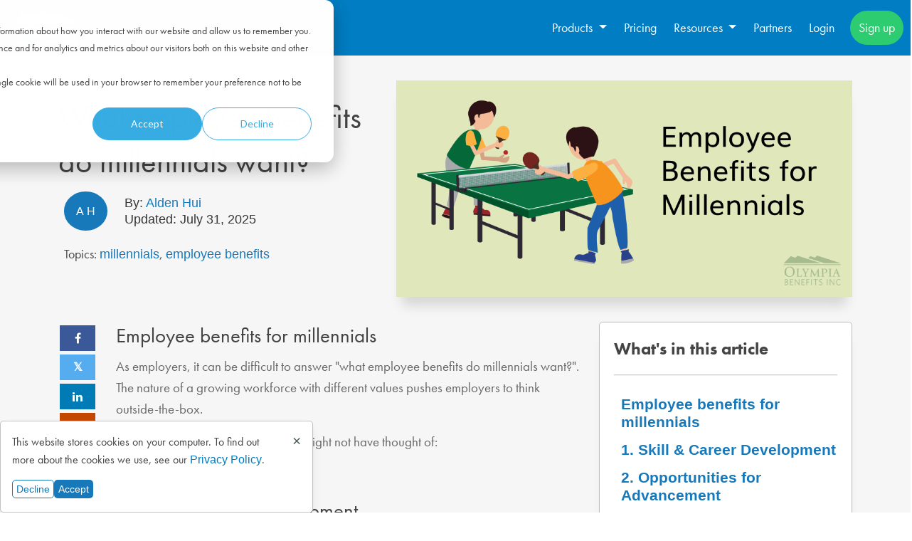

--- FILE ---
content_type: text/html; charset=UTF-8
request_url: https://www.olympiabenefits.com/blog/what-employee-benefits-do-millennials-want
body_size: 11886
content:
<!doctype html><html><head>
    <meta charset="utf-8">
    <title>What employee benefits do millennials want?</title>
    <meta name="description" content="Discover what employee benefits do millennials want. There are 8 special employee benefits for millennials. They can improve your company recruitment practices.">
    
    <link rel="stylesheet" href="https://www.olympiabenefits.com/hubfs/hub_generated/template_assets/1/43302177601/1740655011651/template_bootstrap5.min.css">
    <link rel="stylesheet" href="https://www.olympiabenefits.com/hubfs/hub_generated/template_assets/1/43302132027/1740655015949/template_obistyles.css">
   
    <meta name="viewport" content="width=device-width, initial-scale=1">

    
    <meta property="og:description" content="Discover what employee benefits do millennials want. There are 8 special employee benefits for millennials. They can improve your company recruitment practices.">
    <meta property="og:title" content="What employee benefits do millennials want?">
    <meta name="twitter:description" content="Discover what employee benefits do millennials want. There are 8 special employee benefits for millennials. They can improve your company recruitment practices.">
    <meta name="twitter:title" content="What employee benefits do millennials want?">

    

    
    <style>
a.cta_button{-moz-box-sizing:content-box !important;-webkit-box-sizing:content-box !important;box-sizing:content-box !important;vertical-align:middle}.hs-breadcrumb-menu{list-style-type:none;margin:0px 0px 0px 0px;padding:0px 0px 0px 0px}.hs-breadcrumb-menu-item{float:left;padding:10px 0px 10px 10px}.hs-breadcrumb-menu-divider:before{content:'›';padding-left:10px}.hs-featured-image-link{border:0}.hs-featured-image{float:right;margin:0 0 20px 20px;max-width:50%}@media (max-width: 568px){.hs-featured-image{float:none;margin:0;width:100%;max-width:100%}}.hs-screen-reader-text{clip:rect(1px, 1px, 1px, 1px);height:1px;overflow:hidden;position:absolute !important;width:1px}
</style>

<link rel="stylesheet" href="https://www.olympiabenefits.com/hubfs/hub_generated/template_assets/1/43301338489/1740655010884/template_bootstrap5.min.css">
<link rel="stylesheet" href="https://www.olympiabenefits.com/hubfs/hub_generated/module_assets/1/44071084978/1740916534440/module_ObiNavBar.min.css">
<link rel="stylesheet" href="https://www.olympiabenefits.com/hubfs/hub_generated/module_assets/1/44473830173/1740916537027/module_Share_Page.min.css">
<link rel="stylesheet" href="https://www.olympiabenefits.com/hubfs/hub_generated/module_assets/1/55910221214/1740916542783/module_Global_Incorp_and_Business_CTAs.min.css">
<link rel="stylesheet" href="https://www.olympiabenefits.com/hubfs/hub_generated/template_assets/1/14802728579/1740654991324/template_foundation.min.css">
<link rel="stylesheet" href="https://www.olympiabenefits.com/hubfs/hub_generated/template_assets/1/99070197354/1740655015371/template_foundation-icons.min.css">
<link rel="stylesheet" href="https://www.olympiabenefits.com/hubfs/hub_generated/template_assets/1/18226914585/1740655013772/template_header.min.css">
<link rel="stylesheet" href="https://www.olympiabenefits.com/hubfs/hub_generated/module_assets/1/102310655914/1740916549015/module_CookieBanner.min.css">
    

    
<!--  Added by GoogleAnalytics integration -->
<script>
var _hsp = window._hsp = window._hsp || [];
_hsp.push(['addPrivacyConsentListener', function(consent) { if (consent.allowed || (consent.categories && consent.categories.analytics)) {
  (function(i,s,o,g,r,a,m){i['GoogleAnalyticsObject']=r;i[r]=i[r]||function(){
  (i[r].q=i[r].q||[]).push(arguments)},i[r].l=1*new Date();a=s.createElement(o),
  m=s.getElementsByTagName(o)[0];a.async=1;a.src=g;m.parentNode.insertBefore(a,m)
})(window,document,'script','//www.google-analytics.com/analytics.js','ga');
  ga('create','UA-93006468-1','auto');
  ga('send','pageview');
}}]);
</script>

<!-- /Added by GoogleAnalytics integration -->

<!--  Added by GoogleAnalytics4 integration -->
<script>
var _hsp = window._hsp = window._hsp || [];
window.dataLayer = window.dataLayer || [];
function gtag(){dataLayer.push(arguments);}

var useGoogleConsentModeV2 = true;
var waitForUpdateMillis = 1000;


if (!window._hsGoogleConsentRunOnce) {
  window._hsGoogleConsentRunOnce = true;

  gtag('consent', 'default', {
    'ad_storage': 'denied',
    'analytics_storage': 'denied',
    'ad_user_data': 'denied',
    'ad_personalization': 'denied',
    'wait_for_update': waitForUpdateMillis
  });

  if (useGoogleConsentModeV2) {
    _hsp.push(['useGoogleConsentModeV2'])
  } else {
    _hsp.push(['addPrivacyConsentListener', function(consent){
      var hasAnalyticsConsent = consent && (consent.allowed || (consent.categories && consent.categories.analytics));
      var hasAdsConsent = consent && (consent.allowed || (consent.categories && consent.categories.advertisement));

      gtag('consent', 'update', {
        'ad_storage': hasAdsConsent ? 'granted' : 'denied',
        'analytics_storage': hasAnalyticsConsent ? 'granted' : 'denied',
        'ad_user_data': hasAdsConsent ? 'granted' : 'denied',
        'ad_personalization': hasAdsConsent ? 'granted' : 'denied'
      });
    }]);
  }
}

gtag('js', new Date());
gtag('set', 'developer_id.dZTQ1Zm', true);
gtag('config', 'G-S9G7ZXLSFF');
</script>
<script async src="https://www.googletagmanager.com/gtag/js?id=G-S9G7ZXLSFF"></script>

<!-- /Added by GoogleAnalytics4 integration -->


<meta name="google-site-verification" content="Ng_Nitb9WOaUtQH4XKReDmRUrP0JqJjqHald2rwUuEM">
<!-- <link rel="stylesheet" type="text/css" href="http://fonts.googleapis.com/css?family=Trocchi|Quattrocento+Sans|Patua+One"> -->
<!-- <link rel="stylesheet" href="https://ajax.googleapis.com/ajax/libs/jqueryui/1.11.4/themes/smoothness/jquery-ui.css"> -->


<meta property="og:image" content="http://www.olympiabenefits.com/hubfs/Employee%20Benefits%20for%20Millennials-2.png">
<meta property="og:image:width" content="1900">
<meta property="og:image:height" content="900">
<meta property="og:image:alt" content="Employee Benefits for Millennials-2">
<meta name="twitter:image" content="http://www.olympiabenefits.com/hubfs/Employee%20Benefits%20for%20Millennials-2.png">
<meta name="twitter:image:alt" content="Employee Benefits for Millennials-2">

<meta property="og:url" content="https://www.olympiabenefits.com/blog/what-employee-benefits-do-millennials-want">
<meta name="twitter:card" content="summary_large_image">

<link rel="canonical" href="https://www.olympiabenefits.com/blog/what-employee-benefits-do-millennials-want">

<meta property="og:type" content="article">
<link rel="alternate" type="application/rss+xml" href="https://www.olympiabenefits.com/blog/rss.xml">
<meta name="twitter:domain" content="www.olympiabenefits.com">
<meta name="twitter:site" content="@OlympiaBenefits">
<script src="//platform.linkedin.com/in.js" type="text/javascript">
    lang: en_US
</script>

<meta http-equiv="content-language" content="en-us">

<link rel="stylesheet" href="https://www.olympiabenefits.com/hubfs/hub_generated/template_assets/1/5202808527/1740655013075/template_blog_2017.min.css">



 
  <meta name="generator" content="HubSpot"></head>
  <body>
    <header class="sticky-top bg-default">
  <nav class="navbar navbar-dark row nav-obi align-items-center grid-container">
      <div class="col">
        <div class="row align-items-center">
          <a class="col-auto nav-brand" style="margin: 0px;" target="_self" href="https://www.olympiabenefits.com/">
            <img class="logo" alt="Olympia Benefits Logo" src="https://www.olympiabenefits.com/hubfs/Vega/Global%20Assets/white_obi.png">
          </a>
        </div>
      </div>
      <div id="mobile-menu-button" class="nav-burger col-auto" style="margin: 0 10px;">
          <span class="burger-line burger-line-top"></span>
          <span class="burger-line burger-line-middle"></span>
          <span class="burger-line burger-line-bottom"></span>
       </div>
      <div class="col-auto row align-items-center">
        <span id="desktop-product-dropdown" class="col-auto obi-nav-item dropdown-toggle dropdown-list-wrapper">Products
          <div class="d-none desktop-dropdown dropdown-list" id="desktop-product-nav-ele">
            <ul style="list-style: none; margin-left: 0px; margin-bottom: 0px">
              <li><a class="obi-nav-item" href="https://www.olympiabenefits.com/health-and-dental-plans-for-small-business">Incorporated Individual</a></li>
              <li><a class="obi-nav-item" href="https://www.olympiabenefits.com/employee-benefits">Business with Staff</a></li>
              <li><a class="obi-nav-item" target="_self" href="https://www.olympiabenefits.com/difference-between-hsa-products">What's the difference?</a></li>
            </ul>
          </div>
        </span>
        <a target="_self" class="col-auto obi-nav-item" href="https://www.olympiabenefits.com/health-plans">Pricing</a>
        <span id="desktop-resources-dropdown" class="col-auto obi-nav-item dropdown-toggle dropdown-list-wrapper">Resources
          <div class="d-none desktop-dropdown dropdown-list" id="desktop-resources-nav-ele">
            <ul style="list-style: none; margin-left: 0px; margin-bottom: 0px">
              <li><a class="obi-nav-item" href="https://www.olympiabenefits.com/blog/top-53-faq-about-olympia-health-spending-account-plans-in-canada">FAQ</a></li>
              <li><a class="obi-nav-item" href="https://www.olympiabenefits.com/blog">Blog</a></li>
              <li><a class="obi-nav-item" href="https://www.olympiabenefits.com/podcast">Podcast</a></li>
              <li><a class="obi-nav-item" href="https://www.olympiabenefits.com/health-spending-account-resources">Library</a></li>
              <li><a class="obi-nav-item" href="https://www.olympiabenefits.com/health-spending-account-reviews/">Testimonials</a></li>
              <li><a class="obi-nav-item" href="https://www.olympiabenefits.com/knowledge-base" rel="noreferrer" target="_blank">Learning Center</a></li>
            </ul>
          </div>
        </span>
        <a target="_self" class="col-auto obi-nav-item" href="https://www.olympiabenefits.com/partners">Partners</a>
        <a class="col-auto obi-nav-item nav-login" target="_blank" href="https://secure.olympiabenefits.com/mylogin">
          Login
        </a>
        <a class="col-auto obi-nav-item nav-signup" target="_blank" href="https://secure.olympiabenefits.com/signup">
          Sign up
        </a>
    </div>
   
  </nav>
  <div class="blog-progress-bar-wrapper d-none">
    <div class="blog-progress-bar"></div>
  </div>
</header>

<div class="d-none bg-default-grad" id="mobile-menu-ele">
  <div class="container ">
    <nav>
      <div class="row justify-content-center">
        <span class="col-6 text-left" style="text-align:left"> <a class="obi-nav-item-m3" target="_self" href="https://www.olympiabenefits.com/contact-us">Contact</a></span>
        <span class="col-6 text-right" style="text-align:right !important"> <a class="obi-nav-item-m3" target="_self" href="https://secure.olympiabenefits.com/mylogin">Login</a></span>
        <hr class="white mt-3 mb-3">
        <span id="mobile-product-dropdown" class="col-12 obi-nav-item-m dropdown-toggle">Products</span>
        <div class="d-none p-2 row" id="mobile-product-nav-ele">
          <a target="_self" class="col-12 obi-nav-item-m2" href="https://www.olympiabenefits.com/health-and-dental-plans-for-small-business">Incorporated Individual</a>

          <a target="_self" class="col-12 obi-nav-item-m2" href="https://www.olympiabenefits.com/employee-benefits">Business with Staff</a>
          
          <a target="_self" class="col-12 obi-nav-item-m2" href="https://www.olympiabenefits.com/difference-between-hsa-products">What's the difference?</a>
        </div>
        <a target="_self" class="col-12 obi-nav-item-m" href="https://www.olympiabenefits.com/health-plans">Pricing</a>
        <span id="mobile-resources-dropdown" class="col-12 obi-nav-item-m dropdown-toggle">Resources</span>
        <div class="d-none p-2 row" id="mobile-resources-nav-ele">
           <a target="_self" class="col-12 obi-nav-item-m2" href="https://www.olympiabenefits.com/blog/top-53-faq-about-olympia-health-spending-account-plans-in-canada">FAQ</a>
          
          <a target="_self" class="col-12 obi-nav-item-m2" href="https://www.olympiabenefits.com/blog">Blog</a>

          <a target="_self" class="col-12 obi-nav-item-m2" href="https://www.olympiabenefits.com/podcast">Podcast</a>

          <a target="_self" class="col-12 obi-nav-item-m2" href="https://www.olympiabenefits.com/health-spending-account-resources">Library</a>

          <a target="_self" class="col-12 obi-nav-item-m2" href="https://www.olympiabenefits.com/health-spending-account-reviews/">Testimonials</a>

          <a target="_blank" class="col-12 obi-nav-item-m2" href="https://www.olympiabenefits.com/knowledge-base">Learning Center</a>
        </div>
        <a target="_self" class="col-12 obi-nav-item-m" href="https://www.olympiabenefits.com/partners">Partners</a>

        <div class="col-8 mt-3 text-center">
          <a class="nav-signup-m" target="_blank" href="https://secure.olympiabenefits.com/signup">
            Sign up now
          </a>
        </div>
        <!--
        <div class="col-8 mt-3 text-center">
          <a class="nav-login-m" target="_blank" href="https://secure.olympiabenefits.com/signup">
            Login
          </a>
        </div>
        -->
        <div class="mt-3 col-auto">
          <a target="_self" href="https://www.facebook.com/OlympiaBenefits/"><img alt="Olympia Benefits facebook" src="https://www.olympiabenefits.com/hubfs/Vega/Global%20Assets/Share%20icons/img001.png" style="height: 50px; padding: 2px;"></a>
          <a target="_self" href="https://www.instagram.com/olympia_benefits/"><img alt="Olympia Benefits instagram" src="https://www.olympiabenefits.com/hubfs/Vega/Global%20Assets/Share%20icons/img002.png" style="height: 50px; padding: 2px;"></a>
          <a target="_self" href="https://twitter.com/olympiabenefits"><img alt="Olympia Benefits twitter" src="https://www.olympiabenefits.com/hubfs/Vega/Global%20Assets/Share%20icons/img004.png" style="height: 50px; padding: 2px;"></a>
          <a target="_self" href="https://www.youtube.com/user/olympiabenefits"><img alt="Olympia Benefits youtube" src="https://www.olympiabenefits.com/hubfs/Vega/Global%20Assets/Share%20icons/img005.png" style="height: 50px; padding: 2px;"></a> 
          <a target="_self" href="https://ca.linkedin.com/company/olympia-benefits-inc-"><img alt="Olympia Benefits linkedin" src="https://www.olympiabenefits.com/hubfs/Vega/Global%20Assets/Share%20icons/img003.png" style="height: 50px; padding: 2px;"></a>
        </div>
      </div>
    </nav>
  </div>
</div>
    
    <main class="blog-main">
      
      <article id="blog-scroll-content">
        <div id="blog-scroll-content-wrapper" class="blog-post-banner-wrapper">
          <div class="container">
            <div class="row align-items-center blog-post-top-section">
              <div class="col-12 col-lg-5 order-2 order-lg-1">
                
                <h1 class="blog-title">What employee benefits do millennials want?</h1>
               
                
                <div class="row align-items-center p-2 mb-2 ">
                  <div class="col-auto">
                    <a class="icon-profile-abriv blog-post-link" href="https://www.olympiabenefits.com/blog/author/alden-hui" rel="author">
                        
                        
                        
                        <span>A</span>
                        
                        <span>H</span>
                        
                    </a>
                  </div>
                  <div class="col-auto"> 
                    <span class="blog-font-lg">By:<a class="blog-post-link" href="https://www.olympiabenefits.com/blog/author/alden-hui" rel="author">
                      Alden Hui
                      </a></span>
                    <span class="d-block blog-font-lg">
                          Updated: July 31, 2025</span>
                  </div>
                </div>
                
                <div class="col-12 p-2">
                  
                  <p class="blog-font-lg"> Topics: 
                    
                    <a class="blog-post-link" href="https://www.olympiabenefits.com/blog/topic/millennials" rel="tag">millennials</a>, 
                    
                    <a class="blog-post-link" href="https://www.olympiabenefits.com/blog/topic/employee-benefits" rel="tag">employee benefits</a> 
                    
                  </p>
                  
                </div>
              </div>
              <div class="col-12 col-lg-7 order-1 order-lg-2">
                <div class="blog-featured-img-wrapper">
                  <a href="https://www.olympiabenefits.com/blog/what-employee-benefits-do-millennials-want" title="" class="hs-featured-image-link">
                    <img class="blog-featured-img" src="http://www.olympiabenefits.com/hubfs/Employee%20Benefits%20for%20Millennials-2.png" alt="Employee Benefits for Millennials-2" style=" ">
                  </a>
                </div>
              </div>
            </div>
          </div>
        </div>
        
        <script type="text/javascript" src="https://www.olympiabenefits.com/hubfs/hub_generated/template_assets/1/43301339749/1740655033245/template_jquery3.6.0.min.js"></script>
        
        <div id="mobile-share-blog-sticky" class="d-sm-none" style="width: 100%; position: fixed; padding: 5px; top: 85vh !important; z-index: 10 !important">
          <link rel="stylesheet" href="https://cdnjs.cloudflare.com/ajax/libs/font-awesome/4.7.0/css/font-awesome.min.css">






<div class="share-grouping">
  <a class="share-icon-link-sticky " href="https://www.facebook.com/sharer/sharer.php?u=https%3A%2F%2Fwww.olympiabenefits.com%2Fblog%2Fwhat-employee-benefits-do-millennials-want" target="_blank" rel="noreferrer"><span class="fa fa-facebook"></span></a>
  <a class="share-icon-link-sticky " href="https://twitter.com/intent/tweet?text=https%3A%2F%2Fwww.olympiabenefits.com%2Fblog%2Fwhat-employee-benefits-do-millennials-want" target="_blank" rel="noreferrer"><span class="fa fa-twitter"></span></a>
  <a class="share-icon-link-sticky " href="https://www.linkedin.com/shareArticle?mini=true&amp;url=https%3A%2F%2Fwww.olympiabenefits.com%2Fblog%2Fwhat-employee-benefits-do-millennials-want&amp;What+employee+benefits+do+millennials+want%3F" target="_blank" rel="noreferrer"><span class="fa fa-linkedin"></span></a>
  
  <a class="share-icon-link-sticky " href="mailto:?subject=What%20employee%20benefits%20do%20millennials%20want?&amp;body=Check%20out%20this%20blog%20article%20by%20Olympia%20Benefits%20Inc.%20What%20employee%20benefits%20do%20millennials%20want?%20(https%3A%2F%2Fwww.olympiabenefits.com%2Fblog%2Fwhat-employee-benefits-do-millennials-want)" target="_blank" rel="noreferrer">
    <span class="blog-email-link fa fa-envelope"></span>
  </a>
  
  <span class="share-tooltip-wrapper blog-copy-link-hide">
    <span class="share-tooltip-element ">Copied!</span>
  </span>
  <span class="share-icon-link-sticky ">
    <span class="blog-copy-link fa fa-copy"><span id="blog-copy-link-text" style="display:none;">https://www.olympiabenefits.com/blog/what-employee-benefits-do-millennials-want</span></span>
  </span>
</div>
        </div>   
        <div class="container mb-5">
          <div class="row">
            <div class="col-12 col-sm-auto d-none d-sm-block">
              <div class="sticky-aside">
                <link rel="stylesheet" href="https://cdnjs.cloudflare.com/ajax/libs/font-awesome/4.7.0/css/font-awesome.min.css">





  


<div class="share-grouping">
  <a class="share-icon-link-sticky  icon-list-vertical" href="https://www.facebook.com/sharer/sharer.php?u=https%3A%2F%2Fwww.olympiabenefits.com%2Fblog%2Fwhat-employee-benefits-do-millennials-want" target="_blank" rel="noreferrer"><span class="fa fa-facebook"></span></a>
  <a class="share-icon-link-sticky  icon-list-vertical" href="https://twitter.com/intent/tweet?text=https%3A%2F%2Fwww.olympiabenefits.com%2Fblog%2Fwhat-employee-benefits-do-millennials-want" target="_blank" rel="noreferrer"><span class="fa fa-twitter"></span></a>
  <a class="share-icon-link-sticky  icon-list-vertical" href="https://www.linkedin.com/shareArticle?mini=true&amp;url=https%3A%2F%2Fwww.olympiabenefits.com%2Fblog%2Fwhat-employee-benefits-do-millennials-want&amp;What+employee+benefits+do+millennials+want%3F" target="_blank" rel="noreferrer"><span class="fa fa-linkedin"></span></a>
  
  <a class="share-icon-link-sticky  icon-list-vertical" href="mailto:?subject=What%20employee%20benefits%20do%20millennials%20want?&amp;body=Check%20out%20this%20blog%20article%20by%20Olympia%20Benefits%20Inc.%20What%20employee%20benefits%20do%20millennials%20want?%20(https%3A%2F%2Fwww.olympiabenefits.com%2Fblog%2Fwhat-employee-benefits-do-millennials-want)" target="_blank" rel="noreferrer">
    <span class="blog-email-link fa fa-envelope"></span>
  </a>
  
  <span class="share-tooltip-wrapper blog-copy-link-hide">
    <span class="share-tooltip-element  icon-list-vertical">Copied!</span>
  </span>
  <span class="share-icon-link-sticky  icon-list-vertical">
    <span class="blog-copy-link fa fa-copy"><span id="blog-copy-link-text" style="display:none;">https://www.olympiabenefits.com/blog/what-employee-benefits-do-millennials-want</span></span>
  </span>
</div>  
              </div>
            </div>

            <div id="blog-post-content" class="col-12 col-sm">
              
              <span id="hs_cos_wrapper_post_body" class="hs_cos_wrapper hs_cos_wrapper_meta_field hs_cos_wrapper_type_rich_text" style="" data-hs-cos-general-type="meta_field" data-hs-cos-type="rich_text"><h2 style="font-weight: normal;">Employee benefits for millennials</h2>
<p>As employers, it can be difficult to answer "what employee benefits do millennials want?". The nature of a growing workforce with different values pushes employers to think outside-the-box.</p>
<p>Here are 8 unique benefits that you might not have thought of:</p>
<!--more-->
<p>&nbsp;</p>
<h2 style="font-weight: normal;">1. Skill &amp; Career Development&nbsp;</h2>
<p>As millennials are entering the workforce, they seek career and skill development. They want to learn on the job and acquire as many skills as possible. From the get go, they’ve been told that <strong>skills and experience are important to a rewarding career</strong>. Employers can use this to their advantage by utilizing existing resources. They can ask current employees to provide<strong> “job shadowing” sessions</strong> in which new recruits learn more about different aspects of the company. Additionally, employers can provide paid training and extra-learning opportunities. Such programs often attract the most ambitious and high-achieving millennials. Before hiring, you can <strong>re-assess your company culture</strong>. Does the office space and culture create an atmosphere of learning and improvement? This may require some serious analysis.</p>
<p>&nbsp;</p>
<h2 style="font-weight: normal;">2. Opportunities for Advancement</h2>
<p>Millennials grew up in times of financial unrest. Paired with a belief system that the only way up is by switching jobs, they often conclude to “job-hopping”. The key to securing this generation’s workforce is through opportunities for advancement. <strong>A company without career progression leads to high turnover among younger audiences.</strong> Employers can combat “job-hopping” by offering in-office coaching and mentoring. This is a simple way to engage your millennial counterparts. In this day and age, larger corporations also <strong>encourage cross-departmental promotion</strong>. This creates an opportunity for advancement, but keeps talent within the company.</p>
<p>&nbsp;</p>
<h2 style="font-weight: normal;">3. Corporate Social Events</h2>
<p>With trends towards interactive and collaborative office space, we will see an <strong>increased move toward social on and off-site events</strong>. Many tech startups and young consulting agencies already utilize this practice. Corporate social events act as a system for coworkers to engage in team-building. In our digital age, <strong>millennial workers are likely to capture these moments and share on social media</strong>. This brings brand awareness and free advertising to your company, creating interest for other potential millennial candidates.</p>
<p>&nbsp;</p>
<h2 style="font-weight: normal;">4. Customized Health Benefits</h2>
<p>Today’s education system places great emphasis on both mental and physical health. This leads millennials to recognize the importance of preventative medicine. As a result, <strong>many companies are realizing the perks of flexible health benefits, particularly through a <a href="/blog/top-24-faq-for-employee-benefits-packages-for-small-business" target="_blank" rel="noopener">Health Spending Account</a> <a href="/employee-benefits" target="_blank" rel="noopener">(HSA)</a>.</strong> This type of plan allows employees to spend employer-funded money on <a href="/blog/health-spending-account-eligible-expenses-2016" target="_blank" rel="noopener">anything health-related</a>. This could range from physiotherapy to a new pair of glasses. Through an HSA, employers can <a href="/employee-benefits" target="_blank" rel="noopener"><strong>offer 100% tax free benefits</strong></a> to their employees. Millennials will be able to use their allowance on their preferred health benefits. <strong>This pick-and-choose style plan is ideally suited to a millennial demographic.</strong></p>
<p>&nbsp;</p>
<h2 style="font-weight: normal;">5. Flexible Schedules &amp; Telecommuting&nbsp;</h2>
<p>Born during an era of flexible lifestyles, millennials share a <strong>common attitude to work-life balance</strong>. As the typical 9-5 clashes with millennials values of freedom and individualism, many employers offer flexible schedules and telecommuting options. Providing such benefits also shows a sense of mutual trust and respect. With technology on the rise, it’s <strong>easier and cheaper to implement such practices</strong>, <strong>which can</strong> <strong>improve both employee retention and productivity</strong>.</p>
<p>&nbsp;</p>
<h2 style="font-weight: normal;">6. Student Loan Repayment Assistance</h2>
<p>As recent college graduates, many <strong>millennials hold a common interest in lowering their debt</strong>. That’s why some consider student loan repayment assistance as a <strong>top tier benefit</strong>. It is understandable that only a small percentage of companies are willing to include this offer. If you decide to add it to your benefits portfolio, first determine reasonable figures for monthly repayment.</p>
<p>&nbsp;</p>
<h2 style="font-weight: normal;">7. Relevant Time-Off Packages</h2>
<p>As the global world unravels, we recognize that <strong>holidays may differ based on religion or culture</strong>. That’s why flexible vacation time is another leading perk. Many <strong>millennials want to customize their vacation days to match personal lifestyles</strong>. Above, we talked about the work-life balance. This idea of flexible time-off goes back to that same concept. Some companies have begun offering more generous vacation packages or special days off such as on an employee’s birthday.</p>
<p>&nbsp;</p>
<h2 style="font-weight: normal;">8. Small Upgrades to your Office Space</h2>
<p>Tech startups are often founded and run by millennials. Evaluating their benefits is a good way to learn more on attracting the millennial population. The stereotypical ping pong table, dart board, free drinks/snacks, open napping area, or bring your pet day may run true. These all fit into the category of “fun things” within the office space. <strong>Small upgrades can create an inviting atmosphere in your office. It encourages collaboration and engagement between workers.</strong> Once again, it expands on the work-life balance that many millennials value.</p>
<p>&nbsp;</p>
<h2 style="font-weight: normal;">9. Communication</h2>
<p>We recommend that you <strong><a href="/blog/the-7-step-process-to-getting-unbeatable-employee-benefits" target="_blank" rel="noopener">communicate your benefits</a> to millennials (and new recruits in general)</strong>. Communication is the key. This puts your company in a positive light and creates good first impressions for both parties at hand. As always, remember that<strong> it’s not about the expensive benefits, but the ones that matter to your employees.</strong> Any business (large or small) can incorporate benefits into their recruiting practice.</p>
<p>&nbsp;</p>
<p style="font-weight: bold;"><span style="color: #000000;"><span style="font-size: 20px;">Health Spending Accounts are a cost-effective health and dental benefit for small business. Learn more by downloading my FREE Guide:</span></span></p>
<p><!--HubSpot Call-to-Action Code --><span class="hs-cta-wrapper" id="hs-cta-wrapper-c0e19a85-68a2-4789-9af0-b583f7ca18f1"><span class="hs-cta-node hs-cta-c0e19a85-68a2-4789-9af0-b583f7ca18f1" id="hs-cta-c0e19a85-68a2-4789-9af0-b583f7ca18f1"><!--[if lte IE 8]><div id="hs-cta-ie-element"></div><![endif]--><a href="https://cta-redirect.hubspot.com/cta/redirect/300866/c0e19a85-68a2-4789-9af0-b583f7ca18f1" target="_blank" rel="noopener"><img class="hs-cta-img" id="hs-cta-img-c0e19a85-68a2-4789-9af0-b583f7ca18f1" style="border-width:0px;" src="https://no-cache.hubspot.com/cta/default/300866/c0e19a85-68a2-4789-9af0-b583f7ca18f1.png" alt="Beginners Guide to Health Spending Accounts for small biz"></a></span><script charset="utf-8" src="/hs/cta/cta/current.js"></script><script type="text/javascript"> hbspt.cta._relativeUrls=true;hbspt.cta.load(300866, 'c0e19a85-68a2-4789-9af0-b583f7ca18f1', {"useNewLoader":"true","region":"na1"}); </script></span><!-- end HubSpot Call-to-Action Code --></p>
<p>&nbsp;</p>
<hr>
<p><strong>Additional reading:&nbsp;</strong></p>
<p><a href="/blog/what-employee-benefits-should-you-offer-hsa" target="_blank" rel="noopener"><strong>What employee benefits should you offer?</strong></a></p>
<p><strong><a href="/blog/the-7-step-process-to-getting-unbeatable-employee-benefits" target="_blank" rel="noopener">The 7-Step Process to Getting Unbeatable Employee Benefits</a></strong></p>
<p><strong><a href="/blog/dont-fall-for-these-7-employee-benefits-myths" target="_blank" rel="noopener">7 Employee Benefits Myths</a></strong></p>
<p><strong><a href="/blog/supreme-guide-to-an-employee-benefits-plan-for-small-business" target="_blank" rel="noopener">Supreme Guide to Employee Benefits for Small Business</a></strong></p>
<p>&nbsp;</p>
<p><strong>Sources:</strong></p>
<p><a href="https://theundercoverrecruiter.com/benefits-attract-millennial-talent/" target="_blank" rel="noopener">https://theundercoverrecruiter.com/benefits-attract-millennial-talent/</a></p>
<p><a href="https://www.businessnewsdaily.com/10190-benefits-millennials-want.html" target="_blank" rel="noopener">https://www.businessnewsdaily.com/10190-benefits-millennials-want.html</a></p>
<div>
<p>&nbsp;</p>
</div></span>
              <div id="hs_cos_wrapper_module_164364603415624" class="hs_cos_wrapper hs_cos_wrapper_widget hs_cos_wrapper_type_module" style="" data-hs-cos-general-type="widget" data-hs-cos-type="module">
  <h4 style="font-weight: bold"><div id="hs_cos_wrapper_module_164364603415624_" class="hs_cos_wrapper hs_cos_wrapper_widget hs_cos_wrapper_type_inline_rich_text" style="" data-hs-cos-general-type="widget" data-hs-cos-type="inline_rich_text" data-hs-cos-field="title"><p>Learn more about a Health Spending Account</p></div></h4>
  <div id="hs_cos_wrapper_module_164364603415624_" class="hs_cos_wrapper hs_cos_wrapper_widget hs_cos_wrapper_type_inline_rich_text" style="" data-hs-cos-general-type="widget" data-hs-cos-type="inline_rich_text" data-hs-cos-field="incorpcontent"><p>Are you an incorporated business owner with no employees? Learn how to use a Health Spending Account to pay for your medical expenses through your corporation:&nbsp;</p></div>
  <!--HubSpot Call-to-Action Code --><span class="hs-cta-wrapper" id="hs-cta-wrapper-e2bab031-8dc2-4f1b-b46d-7b3474c1ca34"><span class="hs-cta-node hs-cta-e2bab031-8dc2-4f1b-b46d-7b3474c1ca34" id="hs-cta-e2bab031-8dc2-4f1b-b46d-7b3474c1ca34"><!--[if lte IE 8]><div id="hs-cta-ie-element"></div><![endif]--><a href="https://cta-redirect.hubspot.com/cta/redirect/300866/e2bab031-8dc2-4f1b-b46d-7b3474c1ca34" target="_blank" rel="noopener"><img class="hs-cta-img" id="hs-cta-img-e2bab031-8dc2-4f1b-b46d-7b3474c1ca34" style="border-width:0px;" src="https://no-cache.hubspot.com/cta/default/300866/e2bab031-8dc2-4f1b-b46d-7b3474c1ca34.png" alt="Download the HSA Guide for Incorporated Individuals"></a></span><script charset="utf-8" src="/hs/cta/cta/current.js"></script><script type="text/javascript"> hbspt.cta._relativeUrls=true;hbspt.cta.load(300866, 'e2bab031-8dc2-4f1b-b46d-7b3474c1ca34', {"useNewLoader":"true","region":"na1"}); </script></span><!-- end HubSpot Call-to-Action Code -->
  <span style="display:block; width: 100%; height: 20px"></span>
  <div id="hs_cos_wrapper_module_164364603415624_" class="hs_cos_wrapper hs_cos_wrapper_widget hs_cos_wrapper_type_inline_rich_text" style="" data-hs-cos-general-type="widget" data-hs-cos-type="inline_rich_text" data-hs-cos-field="employcontent"><p>Do you have a corporation with employees? See why a Health Spending Account makes for great employee benefits:</p></div>
  <!--HubSpot Call-to-Action Code --><span class="hs-cta-wrapper" id="hs-cta-wrapper-b3335af4-1e2e-42e3-9d85-fedfc33e792a"><span class="hs-cta-node hs-cta-b3335af4-1e2e-42e3-9d85-fedfc33e792a" id="hs-cta-b3335af4-1e2e-42e3-9d85-fedfc33e792a"><!--[if lte IE 8]><div id="hs-cta-ie-element"></div><![endif]--><a href="https://cta-redirect.hubspot.com/cta/redirect/300866/b3335af4-1e2e-42e3-9d85-fedfc33e792a" target="_blank" rel="noopener"><img class="hs-cta-img" id="hs-cta-img-b3335af4-1e2e-42e3-9d85-fedfc33e792a" style="border-width:0px;" src="https://no-cache.hubspot.com/cta/default/300866/b3335af4-1e2e-42e3-9d85-fedfc33e792a.png" alt="Download the HSA Guide for a Business with Staff"></a></span><script charset="utf-8" src="/hs/cta/cta/current.js"></script><script type="text/javascript"> hbspt.cta._relativeUrls=true;hbspt.cta.load(300866, 'b3335af4-1e2e-42e3-9d85-fedfc33e792a', {"useNewLoader":"true","region":"na1"}); </script></span><!-- end HubSpot Call-to-Action Code -->
</div>
             
            </div>
            <div class="col-12 col-lg-4 scroll-aside">
              <div class="sticky-aside">
                <div id="what-is-inside-table" class="aside-wrapper d-none">
                  <h4>What's in this article</h4>
                  <hr>
                  <div id="aside-table-of-contents">
                  </div>
                </div>
                <div class="pt-2">
                  <!--<div class="aside-wrapper blog-subscribe-box">
                    d-none d-lg-block d-xl-block
                    
                    
                    <div class="blog-subscribe-box">
                      <img class="blog-subscribe-img" src="https://www.olympiabenefits.com/hubfs/img/Blog/envelope.png" alt="Subscribe to thge small buisness outlook" />
                      <h4>Subscribe to the blog</h4>
                      <div class="blog-subscribe-box-input">
                        <script charset="utf-8" type="text/javascript" src="//js.hsforms.net/forms/v2.js"></script>
                        <script>
                          hbspt.forms.create({ 
                            css: '',
                            portalId: '300866',
                            formId: '5c2f8451-d2d3-42ff-975c-6225cbc6caca'
                          });
                        </script>
                      </div>
                    </div>
                    
                  </div> -->
<!--                   <div class="aside-wrapper blog-subscribe-box d-none d-lg-block d-xl-block">
                    <img class="blog-subscribe-img" src="https://www.olympiabenefits.com/hubfs/img/Blog/envelope.png" alt="Subscribe to thge small buisness outlook" />
                    <h4>Subscribe to the blog</h4>
                    <div class="blog-subscribe-box-input">
                      <script charset="utf-8" type="text/javascript" src="//js.hsforms.net/forms/v2.js"></script>
                      <script>
                        hbspt.forms.create({ 
                          css: '',
                          portalId: '300866',
                          formId: '5c2f8451-d2d3-42ff-975c-6225cbc6caca'
                        });
                      </script>
                    </div>
                  </div> -->
                </div>
                <div class="p-4 mt-3 d-block d-md-none" style="height: 50px;">

                </div>
              </div>
            </div>
          </div>
          
          <div class="row justify-content-center">
            <div class="col-11 p-4">
              <hr>
            </div>
            <div class="col-12 pb-4">
              <h3>Discover more</h3>
            </div>
            



  


  


  



	



  
    <div class="col-lg-4 col-md-4 col-sm-12 col-xs-12 mb-4">
    <div class="blog-card">
      <a class="blog-card-action" href="https://www.olympiabenefits.com/blog/what-is-a-health-care-spending-account-hcsa" target="_blank">
        
        <img src="https://www.olympiabenefits.com/hubfs/Vega/Blog%20Pages/Health%20Spending%20Account/What%20is%20a%20health%20care%20spending%20account.png" alt="What is a health care spending account in Canada">
        
      </a>
      <div class="blog-card-content">
        <a class="blog-card-action" href="https://www.olympiabenefits.com/blog/what-is-a-health-care-spending-account-hcsa" target="_blank">
          <h2 class="blog-card-title">What is a health care spending account?</h2>
          <p>Health care spending accounts help business owners save on medical costs by turning after-tax...</p>
        </a>
        <p class="d-none d-lg-block d-xl-large">
          By 
          
          <a class="author-link" href="https://www.olympiabenefits.com/blog/author/alden-hui" target="_blank">
            Alden Hui
          </a> on December 8, 2020
          
        </p>
      </div>
    </div>
  </div>
  

  
    <div class="col-lg-4 col-md-4 col-sm-12 col-xs-12 mb-4">
    <div class="blog-card">
      <a class="blog-card-action" href="https://www.olympiabenefits.com/blog/whats-covered-in-a-health-spending-account" target="_blank">
        
        <img src="https://www.olympiabenefits.com/hubfs/Vega/Blog%20Pages/Health%20Spending%20Account/Whats%20covered%20in%20a%20Health%20Spending%20Account.png" alt="Whats covered in a Health Spending Account">
        
      </a>
      <div class="blog-card-content">
        <a class="blog-card-action" href="https://www.olympiabenefits.com/blog/whats-covered-in-a-health-spending-account" target="_blank">
          <h2 class="blog-card-title">What's covered in a Health Spending Account?</h2>
          <p>One of the greatest perks of a Health Spending Account is the extensive range of eligible expenses....</p>
        </a>
        <p class="d-none d-lg-block d-xl-large">
          By 
          
          <a class="author-link" href="https://www.olympiabenefits.com/blog/author/alden-hui" target="_blank">
            Alden Hui
          </a> on October 15, 2019
          
        </p>
      </div>
    </div>
  </div>
  

  
    <div class="col-lg-4 col-md-4 col-sm-12 col-xs-12 mb-4">
    <div class="blog-card">
      <a class="blog-card-action" href="https://www.olympiabenefits.com/blog/7-key-health-spending-account-rules-that-you-should-know" target="_blank">
        
        <img src="https://www.olympiabenefits.com/hubfs/Health%20Spending%20Account%20rules.png" alt="Health Spending Account rules">
        
      </a>
      <div class="blog-card-content">
        <a class="blog-card-action" href="https://www.olympiabenefits.com/blog/7-key-health-spending-account-rules-that-you-should-know" target="_blank">
          <h2 class="blog-card-title">7 Key Health Spending Account Rules that you should know</h2>
          <p>A Health Spending Account (HSA) is a tax-free benefit which allows small business owners and their...</p>
        </a>
        <p class="d-none d-lg-block d-xl-large">
          By 
          
          <a class="author-link" href="https://www.olympiabenefits.com/blog/author/alden-hui" target="_blank">
            Alden Hui
          </a> on April 25, 2019
          
        </p>
      </div>
    </div>
  </div>
  
 <!--  blog_1="38463909329", blog_2="4146473676", blog_3="790011952" -->
          </div>
        </div>
        
      </article>
      <div id="hs_cos_wrapper_module_167632310668111" class="hs_cos_wrapper hs_cos_wrapper_widget hs_cos_wrapper_type_module" style="" data-hs-cos-general-type="widget" data-hs-cos-type="module"><div id="banner-cookie" class="callout primary hide-cookie-banner" data-closable>
  <div id="banner-cookie-title" style="margin-bottom: 3px; margin-right: 25px">
    <p class="cookie-banner-font">
      This website stores cookies on your computer. To find out more about the cookies we use, see our 
      <a class="cookie-banner-font" target="_blank" href="https://www.olympiafinancial.com/privacy-policy">Privacy Policy</a>.
    </p>
    <div id="banner-cookie-buttons">
      <a id="banner-decline-cookies" class="button hollow primary" style="margin-bottom: 0; padding: 5px; border-radius: 5px;" aria-label="Decline">
        Decline
      </a>
      <a id="banner-accept-cookies" class="button primary" style="margin-bottom: 0; padding: 5px; border-radius: 5px;" aria-label="Accept">
        Accept
      </a>
    </div>
  </div>
  <button id="banner-cookie-close" class="close-button" style="" aria-label="Dismiss alert" type="button" data-close>
    <span style="color: #4c5b5c; font-size: 1.3rem" aria-hidden="true">×</span>
  </button>
</div></div>
       
      <div id="hs_cos_wrapper_module_161722654713522" class="hs_cos_wrapper hs_cos_wrapper_widget hs_cos_wrapper_type_module" style="" data-hs-cos-general-type="widget" data-hs-cos-type="module"><footer>
      <div id="footer-wave">
        
      </div>
      <div class="footer-color pt50">
        <div class="container">
          <div class="row justify-contemt-center">
            <div class="col-12">
              <div class="row justify-content-center">
                <div class="footer-list  col-6 col-md-4 col-lg-4">
                  <p class="bold">Products</p>
                  <span><a href="https://www.olympiabenefits.com/health-and-dental-plans-for-small-business">Incorporated Individual</a><br></span>
                  <span><a href="https://www.olympiabenefits.com/employee-benefits">Business with Staff</a><br></span>
                  <span><a href="https://www.olympiabenefits.com/health-plans">Pricing</a><br></span>
                </div>
                <div class="footer-list  col-6 col-md-4 col-lg-4">
                  <p class="bold">Company</p>
                  <span><a href="https://www.olympiabenefits.com/our-story">Our Story</a><br></span>
                  <span><a href="https://www.olympiafinancial.com/privacy-policy" target="_blank">Privacy Policy</a><br></span>
                  <span><a href="https://www.olympiabenefits.com/contact-us">Contact</a><br></span>
                </div>
                <div class="footer-list  col-12 col-md-4 col-lg-4">
                  <p class="bold">Resources</p>
                  <span><a href="https://www.olympiabenefits.com/blog">Blog</a><br></span>
                  <span><a href="https://www.olympiabenefits.com/podcast">Podcast</a><br></span>
                  <span><a href="https://www.olympiabenefits.com/health-spending-account-resources">Library</a><br></span>
                  <span><a href="https://www.olympiabenefits.com/health-spending-account-reviews/">Testimonials</a><br></span>
                  <!--<span><a href="" >Savings Calculator</a><br></span>-->
                  <span><a href="https://www.olympiabenefits.com/knowledge-base">Learning Center</a><br></span>
                </div>
              </div>
              <div class="row justify-contemt-center mt50 mb50">
                 <div class=" col-12 col-lg-text-left text-center pb20" style="padding-left: 13px;">
                  <a href="https://itunes.apple.com/us/app/olympia-benefits/id1421424665?ls=1&amp;mt=8"><img alt="Health benefits app Olympia apple store" src="https://www.olympiabenefits.com/hubfs/Vega/Global%20Assets/Footer/apple_store.png" style="height: 50px; padding: 2px;"></a>
                  <a href="https://play.google.com/store/apps/details?id=com.obi&amp;hl=en"><img alt="Health benefits app Olympia play store" src="https://www.olympiabenefits.com/hubfs/Vega/Global%20Assets/Footer/google_play.png" style="height: 50px; padding: 2px;"></a>
                </div>
                <div class="col-12 col-lg-text-left text-center" style="padding-left: 13px;">
                   <a href="https://www.facebook.com/OlympiaBenefits/"><img alt="Health benefits facebook" src="https://www.olympiabenefits.com/hubfs/Vega/Global%20Assets/Footer/image001.png" style="height: 40px; padding: 2px;"></a>
                  <a href="https://www.instagram.com/olympia_benefits/"><img alt="Health benefits instagram" src="https://www.olympiabenefits.com/hubfs/Vega/Global%20Assets/Footer/image005.png" style="height: 40px; padding: 2px;"></a>
                  <a href="https://twitter.com/olympiabenefits"><img alt="Health benefits twitter" src="https://www.olympiabenefits.com/hubfs/Vega/Global%20Assets/Footer/image002.png" style="height: 40px; padding: 2px;"></a>
                  <a href="https://www.youtube.com/user/olympiabenefits"><img alt="Health benefits youtube" src="https://www.olympiabenefits.com/hubfs/Vega/Global%20Assets/Footer/image003.png" style="height: 40px; padding: 2px;"></a>
                  <a href="https://ca.linkedin.com/company/olympia-benefits-inc-"><img alt="Health benefits linkedin" src="https://www.olympiabenefits.com/hubfs/Vega/Global%20Assets/Footer/image004.png" style="height: 40px; padding: 2px;"></a>
                  
                  <!--
                  <a href="https://www.facebook.com/OlympiaBenefits/"><img src="https://www.olympiabenefits.com/hubfs/Vega/Global%20Assets/Share%20icons/Line%20white%20icons/icon_facebook.png" style="height: 40px; padding: 2px;"></a>
                  <a href="https://www.instagram.com/olympia_benefits/"><img src="https://www.olympiabenefits.com/hubfs/Vega/Global%20Assets/Share%20icons/Line%20white%20icons/ico_instagr.png" style="height: 40px; padding: 2px;"></a>
                  <a href="https://twitter.com/olympiabenefits"><img src="https://www.olympiabenefits.com/hubfs/Vega/Global%20Assets/Share%20icons/Line%20white%20icons/icon_twitter.png" style="height: 40px; padding: 2px;"></a>
                  <a href="https://www.youtube.com/user/olympiabenefits"><img src="https://www.olympiabenefits.com/hubfs/Vega/Global%20Assets/Share%20icons/Line%20white%20icons/icon_youtube.png" style="height: 50px; padding: 2px;"></a>
                  <a href="https://ca.linkedin.com/company/olympia-benefits-inc-"><img src="https://www.olympiabenefits.com/hubfs/Vega/Global%20Assets/Share%20icons/Line%20white%20icons/icon_linkedIn.png" style="height: 40px; padding: 2px;"></a>
                  -->
                </div>
              </div>
              <div class="row justify-content-center">
                <div class=" col-10">
                  <hr>
                </div>
              </div>
              <div class=" col-12 col-md-12 col-lg-12 row align-center">
                <div class=" col-12 row">
                  <div class=" col-12 col-md-6 col-lg-4">
                     <ul class="footer-ul">
                       <li class="text-left">
                         <p class="bold">Customer Service</p>
                         <span>
                         Toll Free: <a class="bold" href="tel:1-888-668-8384">1-888-668-8384</a><br>
                         Toll Free Fax: 1-888-661-7512<br>Fax: (403) 668-8329 
                         <a class="bold" href="mailto:info@olympiabenefits.com">info@olympiabenefits.com</a><br>
                         </span>
                       </li>
                    </ul>
                  </div>
                  <div class=" col-12 col-md-6 col-lg-4">
                    <ul class="footer-ul">
                      <li class="text-left">
                        <p class="bold">Partners</p>
                        <span> 
                        Toll Free: <a class="bold" href="tel:1-888-668-8384">1-888-668-8384</a><br>
                        <a class="bold" href="mailto:info@olympiabenefits.com">info@olympiabenefits.com</a><br>
                        <a class="" href="https://www.olympiabenefits.com/health-spending-account-partners">Partners Resources</a><br>
                        <a class="" href="https://secure.olympiabenefits.com/partner/mylogin">Partners Login</a><br>
                        </span>
                      </li>
                  </ul>
                  </div>
                  <div class=" col-12 col-md-6 col-lg-4">
                     <ul class="footer-ul">
                      <li class="text-left"><span>Olympia Benefits Inc.<br>#4000, 520 3rd Ave SW<br>Calgary, Alberta T2P 0R3</span></li>
                    </ul>
                  </div>
                </div>
              </div>
            </div>
            
            <div class="col-12 row align-items-center justify-content-center mt50">
              <div class="col-auto text-center">
                <span class="p20"><img src="https://www.olympiabenefits.com/hubfs/Vega/Global%20Assets/white_obi.png" alt="Health benefits Olympia benefits logo" style="height: 70px;"></span>
              </div>
              <div class="col-auto text-center">
                <span class="p20"><img src="https://www.olympiabenefits.com/hubfs/Vega/Global%20Assets/Footer/top70.png" alt="Health benefits Olympia benefits top 70 business" style="height: 90px;"></span>
              </div>
            </div>
            <div class="row">
              <!-- <p class=" col-10 text-center mb20 copyright-footer">Report an issue <a class="bold" href="mailto:developers@olympiabenefits.com">developers@olympiabenefits.com</a></p> -->
              <p id="footer-copyright" class="col-12 text-center mb20 copyright-footer">COPYRIGHT © 2024 OLYMPIA BENEFITS INC. ALL RIGHTS RESERVED</p>
            </div>
        </div>
       </div>
      </div>
    </footer></div>
    </main>
     
    
    
<!-- HubSpot performance collection script -->
<script defer src="/hs/hsstatic/content-cwv-embed/static-1.1293/embed.js"></script>
<script>
var hsVars = hsVars || {}; hsVars['language'] = 'en-us';
</script>

<script src="/hs/hsstatic/cos-i18n/static-1.53/bundles/project.js"></script>
<script src="https://www.olympiabenefits.com/hubfs/hub_generated/template_assets/1/43302131735/1740655032639/template_bootstrap5.min.js"></script>
<script src="https://www.olympiabenefits.com/hubfs/hub_generated/template_assets/1/43301339749/1740655033245/template_jquery3.6.0.min.js"></script>
<script src="https://www.olympiabenefits.com/hubfs/hub_generated/module_assets/1/44071084978/1740916534440/module_ObiNavBar.min.js"></script>
<script src="https://www.olympiabenefits.com/hubfs/hub_generated/module_assets/1/44473830173/1740916537027/module_Share_Page.min.js"></script>
<script src="https://www.olympiabenefits.com/hubfs/hub_generated/module_assets/1/102310655914/1740916549015/module_CookieBanner.min.js"></script>
<script src="https://www.olympiabenefits.com/hubfs/hub_generated/module_assets/1/44246227830/1740916536188/module_Global_Footer.min.js"></script>

<!-- Start of HubSpot Analytics Code -->
<script type="text/javascript">
var _hsq = _hsq || [];
_hsq.push(["setContentType", "blog-post"]);
_hsq.push(["setCanonicalUrl", "https:\/\/www.olympiabenefits.com\/blog\/what-employee-benefits-do-millennials-want"]);
_hsq.push(["setPageId", "5518915219"]);
_hsq.push(["setContentMetadata", {
    "contentPageId": 5518915219,
    "legacyPageId": "5518915219",
    "contentFolderId": null,
    "contentGroupId": 249883034,
    "abTestId": null,
    "languageVariantId": 5518915219,
    "languageCode": "en-us",
    
    
}]);
</script>

<script type="text/javascript" id="hs-script-loader" async defer src="/hs/scriptloader/300866.js"></script>
<!-- End of HubSpot Analytics Code -->


<script type="text/javascript">
var hsVars = {
    render_id: "f1e597c5-4800-4873-9070-3a663d9294c3",
    ticks: 1768952079523,
    page_id: 5518915219,
    
    content_group_id: 249883034,
    portal_id: 300866,
    app_hs_base_url: "https://app.hubspot.com",
    cp_hs_base_url: "https://cp.hubspot.com",
    language: "en-us",
    analytics_page_type: "blog-post",
    scp_content_type: "",
    
    analytics_page_id: "5518915219",
    category_id: 3,
    folder_id: 0,
    is_hubspot_user: false
}
</script>


<script defer src="/hs/hsstatic/HubspotToolsMenu/static-1.432/js/index.js"></script>

<script type="text/javascript" src="https://www.olympiabenefits.com/hubfs/hub_generated/template_assets/1/30927719222/1740655037622/template_jquery220.min.js"></script>
<script src="https://cdnjs.cloudflare.com/ajax/libs/notify/0.4.2/notify.min.js" crossorigin="anonymous"></script>
<script type="text/javascript" src="https://www.olympiabenefits.com/hubfs/hub_generated/template_assets/1/671972965/1740655036314/template_Include.min.js"></script>
<script defer type="text/javascript" src="https://www.olympiabenefits.com/hubfs/hub_generated/template_assets/1/100494566566/1739383283403/template_manage.min.js"></script>


<div id="fb-root"></div>
  <script>(function(d, s, id) {
  var js, fjs = d.getElementsByTagName(s)[0];
  if (d.getElementById(id)) return;
  js = d.createElement(s); js.id = id;
  js.src = "//connect.facebook.net/en_US/sdk.js#xfbml=1&version=v3.0";
  fjs.parentNode.insertBefore(js, fjs);
 }(document, 'script', 'facebook-jssdk'));</script> <script>!function(d,s,id){var js,fjs=d.getElementsByTagName(s)[0];if(!d.getElementById(id)){js=d.createElement(s);js.id=id;js.src="https://platform.twitter.com/widgets.js";fjs.parentNode.insertBefore(js,fjs);}}(document,"script","twitter-wjs");</script>
 


    
    <script type="text/javascript" src="https://www.olympiabenefits.com/hubfs/hub_generated/template_assets/1/43301339749/1740655033245/template_jquery3.6.0.min.js"></script>
    <script type="text/javascript">
      makeTableLink = function(title, id) {
        return '<p class="mb-0"><a class="blog-post-link" href="#'+ id +'" rel="tag">' + title + '</a></p>' 
      
      }
      
      $(window).scroll(function() {
        
        var blogcontentheight = $('#blog-post-content').height() + $('#blog-scroll-content-wrapper').height();
        
        scrollPercent = ($(window).scrollTop()) / (blogcontentheight) * 100;
        var scrollPercent = (scrollPercent < 100)? scrollPercent : 100;
        if (scrollPercent > 0){
          $('.blog-progress-bar-wrapper').removeClass('d-none');
        } else {
          $('.blog-progress-bar-wrapper').addClass('d-none');
        }
        $('.blog-progress-bar').css('width', scrollPercent +"%"  );
        

      });
      
      $(document).ready(function (){
        $('#blog-post-content h3, #blog-post-content h2').each(function(i, obj) {
          const ele_id = "blog-header"+i;
          let html_stripped = $(this).html();
          console.log(html_stripped);
          if(!html_stripped.match(/<[//a>]+>/g) && 
             !html_stripped.match(/<[//img>]+>/g) &&
             !html_stripped.match(/<[//script>]+>/g)
            ) {
              html_stripped = html_stripped.replace(/<[^>]+>/g, ''); /*/<[^>]+>/g*/
              html_stripped = html_stripped.replace(/\s?\{[^}]+\}/g, '');
              html_stripped = html_stripped.replace(/\&nbsp;/g, ' ').trim();
              if(html_stripped != ''){
                $('#what-is-inside-table').addClass('d-lg-block d-xl-block');
                $(this).attr("id", ele_id);
                $('#aside-table-of-contents').append(
                  makeTableLink(html_stripped, ele_id)
                );
              }
          }
        });
      });
      
      $(document).on('click', 'a[href^="#"]', function (event) {
          event.preventDefault();
          $('html, body').animate({
              scrollTop: $($.attr(this, 'href')).offset().top + -100
          }, 500);
      });
    </script>
    
  
</body></html>

--- FILE ---
content_type: text/css
request_url: https://www.olympiabenefits.com/hubfs/hub_generated/template_assets/1/43302132027/1740655015949/template_obistyles.css
body_size: 2638
content:
@import url("https://use.typekit.net/tqd0eua.css");

@import url('https://fonts.googleapis.com/css2?family=Inter:wght@400;700&display=swap');

* {
  font-family: futura-pt;
}

.bold {
  font-weight: bold;
}

/* Nav */
.nav-obi {
  padding: 12px 10px !important;
  width: 100%;
  min-height: 60px;
  user-select: none;
}
#mobile-menu-ele {
  transition: 0.3s;
  display: none;
}
#mobile-product-nav-ele, #mobile-resources-nav-ele {
  margin-left: 20px;
}

.nav-obi.bg-image {
  border-bottom: 1px solid #f0f0f0;
}

/* Nav Burger */

.nav-burger {
  width: 20px;
  height: 18px;
  position: relative;
  display: none;
}

.burger-line {
  width: 100%;
  position: absolute;
  top: 0;
  left: 0;
  height: 2px;
  /* background: #178FD9; */
  background: white;
  transition: 0.3s;
}

.bg-image .burger-line {
  background: #f0f0f0;
}

.burger-line-middle {
  top: 50%;
  margin-top: -1px;
  left: 0;
}
.burger-line-bottom {
  bottom: 0;
  top: auto;
  left: 0;
}

.canvas-close > .burger-line-middle {
  display: none;
}
.canvas-close > .burger-line-bottom {
  top: 50%;
  left: 0;
  transform: rotate(-45deg);
}
.canvas-close > .burger-line-top {
  top: 50%;
  left: 0;
  transform: rotate(45deg);
}

/* Nav Logo */
.nav-brand {
  display: inline-block;
  margin: 0px 10px;
  z-index: 5;
}

.logo {
  height: 45px;
}

.obi-nav-item {
  transition: 0.3s;
  text-decoration: none;
  font-size: 18px;
  cursor: pointer;
  padding: 10px;
  color: white;
}
.obi-nav-item:hover,
.obi-nav-item:focus,
.nav-login:hover,
.nav-login:focus,
.nav-login-m:hover,
.nav-login-m:focus{
  color: #d0d0d0;
}

.obi-nav-item-m {
  font-size: 25px;
  margin-left: 25px;
  padding: 10px;
}
.obi-nav-item-m3 {
  font-size: 25px;
  padding: 10px;
}
.obi-nav-item-m2 {
  padding: 5px;
}
.obi-nav-item-m, .obi-nav-item-m2, .obi-nav-item-m3 {
  transition: 0.3s;
  text-decoration: none;
  width: 100%;
  cursor: pointer;
  color: white;
}
.obi-nav-item-m:hover,
.obi-nav-item-m:focus,
.obi-nav-item-m2:hover,
.obi-nav-item-m2:focus,
.obi-nav-item-m3:hover,
.obi-nav-item-m3:focus{
  color: #d0d0d0;
  background: #0170af;
}

.desktop-dropdown {
  transition: 0.3s;
  background: #01649c;/*#C34701;*/
  user-select: none;
}

/* Nav Secure */
.nav-login {
  text-decoration: none;
  transition: 0.3s;
  margin-right: 10px;
  font-size: 18px;
  color: white;
}
.nav-login-m {
  text-decoration: none;
  transition: 0.3s;
  font-size: 24px;
  color: white;
}

.bg-image .nav-login {
  color: #f0f0f0;
}

.nav-signup {
  transition: 0.3s;
  text-decoration: none;
  font-size: 18px;
  background: #2ecc71;
  border-radius: 100px;
  padding: 7px 10px;
  color: white;
}
.nav-signup:hover,
.nav-signup:focus {
  background: #27ae60;
  color: white;
}

.nav-signup-m {
  transition: 0.3s;
  display: block;
  width: 100%;
  text-decoration: none;
  font-size: 28px;
  background: #2ecc71;
  border-radius: 100px;
  padding: 7px 10px;
  color: white;
}
.nav-signup-m:hover,
.nav-signup-m:focus {
  background: #27ae60;
  color: white;
}

.bg-default{
  background: #017DC3;
}

.bg-default-grad{
  background: linear-gradient(#017DC3, #25ABFB);
}

.bg-diagonal-grad{
  background: linear-gradient(90deg, #fff, #017DC3);
}

.bg-near-black{
  background: #111 !important;
}
.bg-dark {
  background: #666 !important;
}
.bg-white {
  background: #fff !important;
}

.blog-post-top-section {
  min-height: 300px;
}

@media screen and (max-width: 767px) {
  .nav-burger {
    display: inline-block;
  }
  .nav-brand {
    left: 2rem;
    top: 0rem;
  }
  .obi-nav-item, .desktop-dropdown, .secure-actions {
    display: none;
  }
  .body-no-scroll {
    overflow: hidden;
  }
  #mobile-menu-ele {
    display: block;
    position: fixed;
    padding-top: 20px;
    top: 60px;
    left: 0;
    width: 100%;
    height: calc(100vh - 60px);
    z-index:500;
  }
}

/* Blog */
@import url('https://fonts.googleapis.com/css2?family=Roboto:ital,wght@0,400;0,700;1,400;1,700&display=swap');

.blog-main {
  background: #f7f6f6;
}

.blog-main * {
  font-family: 'Roboto', sans-serif;
}

.blog-main h3 {
  font-weight: bold;
}

.blog-title, .blog-title span {
  font-family: futura-pt !important;
}

.blog-main .h1, .blog-main h1 {
   font-size: calc(1.6rem + 1.5vw);
}

.blog-pagination {
  padding-bottom: 30px;
}

.blog-pagination-nav a {
  font-size: 20px;
}


.blog-header {
  margin-bottom: 20px;
  padding: 20px;
}

.blog-row {
  display: -webkit-box;
  display: -webkit-flex;
  display: -ms-flexbox;
  display:         flex;
  flex-wrap: wrap;
}
.blog-row > .blog-col {
  display: flex;
  flex-direction: column;
} 

.blog-article-card {
  margin-bottom:10px;
}

/*.blog-card-featured {
  height: 100%;
	position:relative;
  -webkit-transition-duration: 0.3s;
  transition-duration: 0.3s;
  border-radius: 3px;
}*/
.blog-card-featured {
  margin-bottom: 30px;
  height: 100%;
	position:relative;
  border: 1px solid #d3d0cb;
  background: white;
  -webkit-transition-duration: 0.3s;
  transition-duration: 0.3s;
  border-radius: 3px;
}

.blog-card-featured img{
  width: 100%;
}
.blog-card-featured-text-container {
  position: relative;
  color: white;
}
.blog-card-featured-overtext {
  position: absolute;
  top: 0px;
  right: 0px;
  padding: 5px 15px;
  background: rgba(0,0,0,0.2);
  border-bottom-left-radius: 5px;
}

.blog-col {
  padding: 0px 15px;
}

.blog-card {
  /*margin: 0px 15px;*/
  margin-bottom: 30px;
  height: 100%;
	position:relative;
  border: 1px solid #d3d0cb;
  background: white;
  -webkit-transition-duration: 0.3s;
  transition-duration: 0.3s;
  border-radius: 3px;
}

.blog-card:hover {
  -webkit-box-shadow: 0 10px 15px rgba(0,0,0,0.05), 0 5px 5px rgba(0,0,0,0.05);
  box-shadow: 0 10px 15px rgba(0,0,0,0.05), 0 5px 5px rgba(0,0,0,0.05);
}

.blog-card-action {
  text-decoration: none;
}

.blog-card-content p {
  color: #707070 !important;  
  margin-bottom: 5px;
} 

.blog-card-title {
  font-size: 20px;
  color: #404040 !important;  
}

.author-link {
  color: #1779ba;
  text-decoration: none;
}
.author-link:hover, .author-link:focus {
  color: #1468a0;
  text-decoration: underline;
}

.blog-banner-wrapper {
  margin-top: -1px;
  padding: 15px;
  padding-bottom: 35px;
  line-height: 22px;
}

.blog-post-banner-wrapper {
  padding: 15px;
  padding-top: 25px;
  padding-bottom: 25px;
  line-height: 22px;
}

.blog-popular-reads {
  display: none;
  margin-bottom: 26px;
  padding: 20px;
  border-bottom: 1px solid #aaa !important;
  border-top: 1px solid #aaa !important;
}

.blog-popular-reads-m {
  position: fixed;
  display: block;
  bottom: 0;
  left: 0;
  background: white;
  width: 100%;
  padding: 15px;
  border-bottom: 2px solid #aaa !important;
  border-top: 2px solid #aaa !important;
}

.blog-popular-reads-m-spacer {
  width: 100%;
  height: 200px;
}

.blog-popular-reads a, .blog-pagination-nav a.blog-pagination__link, .blog-post-link {
  color: #1779ba;
  text-decoration: none;
}
.blog-popular-reads a:hover, 
.blog-popular-reads a:focus,
.blog-pagination-nav a.blog-pagination__link:hover,
.blog-pagination-nav a.blog-pagination__link:focus,
.blog-post-link:hover,
.blog-post-link:focus{
  color: #1468a0;
  text-decoration: underline;
}

.blog-progress-bar-wrapper {
  width: 100%;
}

.blog-progress-bar {
  width:0;
  background: #C34701;
  height: 5px;
}


.blog-card-prompt-wrapper {
  padding: 10px;
}

.blog-card-content-relative {
  position: relative;
}

.blog-card-prompt{
  font-style: italic;
  margin-bottom: 0px;
  color: #1779ba !important;
  position: absolute;
  bottom: 5px;
  right: 15px;
  text-decoration: none;
}

.blog-card-prompt-left{
  font-style: italic;
  margin-bottom: 0px;
  color: #1779ba !important;
  position: absolute;
  bottom: 5px;
  left: 20px;
  text-decoration: none;
}

.blog-card-content {
  padding: 10px 20px;
}

#blog-search-input #q {
   background: white;
}

#blog-search-input {
  border-radius: 3px;
}

#blog-search-input .button {
  
  margin-bottom: 0px;
  border-radius: 3px;
  background: #1779ba;
  color:white;
  border: none;
}

#blog-search-input .button:hover {
  color:white;
  background:  #1468a0;
}

#blog-search-input .input-group {
  margin-bottom: 0px;
  min-width: 100%;
}

.icon-profile-abriv {
  font-family: futura-pt !important;
  padding: 17px !important;
  background: #1779ba;
  color: #fff;
  border-radius: 100%;
}
.icon-profile-abriv: hover {
  color: #fff;
  text-decoration: none;
  background:  #1468a0;
}

#blog-post-content {
  position: relative;
  padding: 15px;
  padding-top: 0px;
  padding-bottom: 0px;
}

#blog-post-content a {
  color: #1779ba;
}

#blog-post-content p {
  font-size: 1.2rem;
  color: #666 !important;
}

.blog-feature-element {
  background: #e8f4fc;
  padding: 20px;
  border: 2px solid #c5e3f7;
  border-radius: 5px;
  margin-bottom: 20px;
}

.slick-slide {
  outline: none !important;
}

.blog-featured-img-wrapper {
  padding: 20px;
  display: flex;
  justify-content: center;
  margin: 0px auto;
}

.blog-featured-img {
  margin: 10px auto;
  box-shadow: 0 1.25em 1em -.5em #0002;
}

@media screen and (min-width: 640px){
  .blog-card-featured {
    height: 100%;
    border: none;
    background: transparent;
    position:relative;
    -webkit-transition-duration: 0.3s;
    transition-duration: 0.3s;
    border-radius: 3px;
  }
  .blog-popular-reads-m {
    display: none;
  }
  .blog-popular-reads {
    display: block;
  }
  .blog-popular-reads-m-spacer{
    display: none;
  }
}
@media screen and (min-width: 768px){
  .blog-featured-img-wrapper {
    max-width: 50vw;
  }
}
@media screen and (min-width: 992px){
  .blog-font-lg {
    font-size: 18px;
  }
  .blog-featured-img-wrapper {
    margin: 0;
    display: inline-block;
    padding: 0px;
    max-width: unset;
  }
}

@media screen and (min-width: 1200px){
  
  .blog-card-title {
    font-size: 25px;
  }
  .blog-card-featured .blog-card-title {
    font-size: 36px;
  }
  .blog-card-featured p {
    font-size: 20px;
  }
}

.aside-wrapper {
  border: 1px solid #bbb;
  position: relative;
  padding: 20px;
  border-radius: 5px;
  background: white;
  box-shadow: 0 1.25em 1em -0.5em #0002;
}
.sticky-aside {
  position: -webkit-sticky;
  position: sticky;
  top: 7.1rem;
}

.scroll-aside {
  /*padding-right: 10px;
  max-height: 80vh;
  
  overflow: scroll;*/
}

#what-is-inside-table {
  margin-bottom: 30px;
}
#what-is-inside-table h4{
  font-weight: bold;
}
#what-is-inside-table a{
  line-height: 25px;
  font-weight: bold;
}

#what-is-inside-table p{
  padding-top: 7px;
  padding-bottom: 7px;
}

.blog-subscribe-box{
  margin-top: 50px;
  padding-top: 50px;
  position: relative;
}
.blog-subscribe-box-input .submitted-message {
  color: #1779ba !important;
}
.blog-subscribe-box-input label{
  display:none;
}
.blog-subscribe-box-input .hs-button{
  border:none;
  border-radius: 5px;
  background: #2ecc71;
  color: white;
  font-size: 1.5rem !important;
  text-align: center;
  margin-top: 15px;
  padding: 7px !important;
  width: 100%;
}
.blog-subscribe-box-input .hs-button:hover {
  color: #fff;
  text-decoration: none;
  background: #27ae60;
}

.blog-subscribe-img{
  position: absolute;
  top: -40px;
  left: calc(50% - 75px);
  width: 150px;
}
#aside-table-of-contents {
  max-height: 35vh;
  overflow-y: scroll;
}
#aside-table-of-contents a{
  margin-left: 10px;
}

#aside-table-of-contents a{
  display: block;
}

/* ------------------------------------------------------- */
/* Body Styling */ 
/* ------------------------------------------------------- */
.faq-question {
  cursor: pointer;
  user-select: none;
  border-bottom: 1px solid #e5e9e9;
  padding: 5px;
}
.faq-question .faq-question-title {
  margin-bottom: 0px;
  color: #798f91;
}
.faq-question .faq-question-title:hover {
  margin-bottom: 0px;
  color: #4c575c;
}
.faq-question > .faq-question-title > span{
  padding-left: 20px;
  vertical-align: top;
}

.modal-close{
  position: absolute;
  cursor: pointer;
  color: #aaa;
  top: 5px;
  right: 1rem;
  font-size: 1.5rem;
  font-weight: bold;
}

.is-hidden{
    display:none;
}
.modal.show {
  display: block;
}
.modal, .modal-wrap {
  position: fixed; 
  z-index: 10; 
  padding-top: 100px; 
  left: 0;
  top: 0;
  width: 100%; 
  height: 100%;
  padding-left: 10px;
  padding-right: 10px;
  overflow: auto; 
  background-color: rgb(0,0,0); 
  background-color: rgba(0,0,0,0.6); 
}
.modal-content {
  position: relative;
  background-color: #fefefe;
  margin: auto;
  padding: 20px;
  border-radius: 5px;
  border: none;
  max-width: 600px;
}

.modal .hs-button.primary {
  width: 100%;
  background-color: #2ecc71;
  margin-top: 20px;
  font-size: 1.3rem;
  border-radius: 5px;
  padding: 10px 25px !important;
  color: white;
  border: 0;
}

.hs-button.primary:hover, .hs-button.primary:focus {
    background-color: #27ae60;
}

/* ------------------------------------------------------- */
/* Footer Styling */ 
/* ------------------------------------------------------- */
#footer-wave{
  margin-bottom: -10px;
  margin-top: -10px;
  height: 100px;
  background-color: transparent;
  background-image: url('https://www.olympiabenefits.com/hubfs/Vega/Home%20Page/assets/mountainfooterslim3.svg');
  background-position: center bottom;
  background-size: 400px;
  background-repeat: no-repeat;
}

.footer-color {
    background-color: #58595b;
}
.footer-color ul {
    list-style-type: none;
    color: white !important;
}
.footer-color li{
    padding-top: 10px;
    font-size: 1.1rem;
    color: white !important;
}
.footer-color p{
    padding-top: 10px;
    color: white !important;
}
.footer-color li a, .footer-color div a{
    color: white !important;
}
.footer-color li a:hover, .footer-color div a:hover{
    color: #E6E7E8;
}
.footer-list {
  padding: 10px;
}
.footer-list span{
  margin-bottom: 25px;
}
.footer-color .copyright-footer{
    font-size: 0.9rem;
}

/* Footer (MED) */ 
@media only screen and (min-width: 640px) {
    #footer-wave{  
      background-size: 400px;
    }
    .footer-color li span, .footer-color div span{
      font-size:1.1rem;
    }
}

/* Footer ( BR 700) */ 
@media only screen and (min-width: 700px) {
    #footer-wave{
      height: 150px;
      background-size: 700px;
    }
}

/* Footer (LRG) */ 
@media only screen and (min-width: 1024px) {
     #footer-wave{
      background-size: 1000px;
    }
    .footer-color li span, .footer-color div span{
      font-size:1.2rem;
    }
}

--- FILE ---
content_type: text/css
request_url: https://www.olympiabenefits.com/hubfs/hub_generated/module_assets/1/44071084978/1740916534440/module_ObiNavBar.min.css
body_size: -434
content:
.grid-container{max-width:87.5rem}.dropdown-list-wrapper{position:relative}.dropdown-list{background-color:hsla(0,0%,95%,.95);border-radius:5px;border-style:none;box-shadow:0 25px 50px -12px rgba(0,0,0,.15);color:#178fd9;padding:10px;position:absolute;top:45px;z-index:15}li>.obi-nav-item{color:#178fd9!important}li>.obi-nav-item:hover{color:#106497!important}

--- FILE ---
content_type: text/css
request_url: https://www.olympiabenefits.com/hubfs/hub_generated/module_assets/1/44473830173/1740916537027/module_Share_Page.min.css
body_size: -388
content:
.blog-email-link{background-color:#c34701;color:#fff!important;cursor:pointer}.blog-email-link:hover{background-color:#af3f00}.blog-copy-link{background-color:#dfdfdf;color:#373737!important;cursor:pointer}.blog-copy-link:hover{background-color:#d0d0d0}.share-tooltip-wrapper{position:relative;z-index:5}.blog-copy-link-hide{display:none!important}.share-tooltip-element{left:-22px;top:-50px}.share-tooltip-element,.share-tooltip-element.icon-list-vertical{background-color:#777;border-radius:5px;color:#fff;font-size:14px;position:absolute;text-align:center;width:100px}.share-tooltip-element.icon-list-vertical{left:-50px;top:-25px}.share-grouping{text-align:center;width:100%}.fa{font-size:30px;padding:10px;text-align:center;text-decoration:none;width:50px}.share-icon-link-sticky{background:#fff;display:inline-block;margin:5px 2px}.share-icon-link-sticky.icon-list-vertical{display:block;margin:5px 2px}.fa:hover{opacity:.7}.fa-facebook{background:#3b5998;color:#fff}.fa-twitter{background:#55acee;color:#fff}.fa.fa-twitter{font-family:sans-serif}.fa.fa-twitter:before{content:"𝕏";font-weight:700}.fa-google{background:#dd4b39;color:#fff}.fa-linkedin{background:#007bb5;color:#fff}.fa-youtube{background:#b00;color:#fff}.fa-instagram{background:#125688;color:#fff}

--- FILE ---
content_type: text/css
request_url: https://www.olympiabenefits.com/hubfs/hub_generated/module_assets/1/55910221214/1740916542783/module_Global_Incorp_and_Business_CTAs.min.css
body_size: -466
content:
a#cta_button_300866_8699c229-afcf-4bff-8a87-3c0917737d0d,a#cta_button_300866_bd0ac8a9-9c8b-41dd-94fc-4e2e6cb743bd{font-size:18px!important;padding-left:25px!important;padding-right:25px!important;position:relative;text-align:center!important}#cta_button_300866_8699c229-afcf-4bff-8a87-3c0917737d0d span,#cta_button_300866_bd0ac8a9-9c8b-41dd-94fc-4e2e6cb743bd span{text-align:left}a#cta_button_300866_8699c229-afcf-4bff-8a87-3c0917737d0d span:after,a#cta_button_300866_bd0ac8a9-9c8b-41dd-94fc-4e2e6cb743bd span:after{background:url(https://www.olympiabenefits.com/hubfs/img/Blog/XSmallDLButton.png) no-repeat;background-size:40px 40px;content:" ";display:inline-block;-webkit-filter:drop-shadow(0 5px 10px rgba(0,0,0,.2));filter:drop-shadow(0 5px 10px rgb(0 0 0/20%));height:40px;position:absolute;right:5px;top:50%;transform:translateY(-50%);width:40px}

--- FILE ---
content_type: text/css
request_url: https://www.olympiabenefits.com/hubfs/hub_generated/template_assets/1/18226914585/1740655013772/template_header.min.css
body_size: 5550
content:
@import url("https://use.typekit.net/tqd0eua.css");.m0,.margin-0{margin:0px}.m5,.margin-5{margin:5px}.m10,.margin-10{margin:10px}.m15,.margin-15{margin:15px}.m20,.margin-20{margin:20px}.m25,.margin-25{margin:25px}.m30,.margin-30{margin:30px}.m35,.margin-35{margin:35px}.m40,.margin-40{margin:40px}.m45,.margin-45{margin:45px}.m50,.margin-50{margin:50px}.m100,.margin-100{margin:100px}.m150,.margin-150{margin:150px}.m200,.margin-200{margin:200px}.m250,.margin-250{margin:250px}.p0,.padding-0{padding:0px}.p5,.padding-5{padding:5px}.p10,.padding-10{padding:10px}.p15,.padding-15{padding:15px}.p20,.padding-20{padding:20px}.p25,.padding-25{padding:25px}.p30,.padding-30{padding:30px}.p35,.padding-35{padding:35px}.p40,.padding-40{padding:40px}.p45,.padding-45{padding:45px}.p50,.padding-50{padding:50px}.p100,.padding-100{padding:100px}.p150,.padding-150{padding:150px}.p200,.padding-200{padding:200px}.p250,.padding-250{padding:250px}.mt0,.margin-top-0{margin-top:0px}.mt5,.margin-top-5{margin-top:5px}.mt10,.margin-top-10{margin-top:10px}.mt20,.margin-top-20{margin-top:20px}.mt30,.margin-top-30{margin-top:30px}.mt40,.margin-top-40{margin-top:40px}.mt50,.margin-top-50{margin-top:50px}.mt100,.margin-top-100{margin-top:100px}.mt150,.margin-top-150{margin-top:150px}.mt200,.margin-top-200{margin-top:200px}.mt250,.margin-top-250{margin-top:250px}.mb0,.margin-bottom-0{margin-bottom:0px}.mb5,.margin-bottom-5{margin-bottom:5px}.mb10,.margin-bottom-10{margin-bottom:10px}.mb20,.margin-bottom-20{margin-bottom:20px}.mb30,.margin-bottom-30{margin-bottom:30px}.mb40,.margin-bottom-40{margin-bottom:40px}.mb50,.margin-bottom-50{margin-bottom:50px}.mb100,.margin-bottom-100{margin-bottom:100px}.mb150,.margin-bottom-150{margin-bottom:150px}.mb200,.margin-bottom-200{margin-bottom:200px}.mb250,.margin-bottom-250{margin-bottom:250px}.ml0,.margin-left-0{margin-left:0px}.ml5,.margin-left-5{margin-left:5px}.ml10,.margin-left-10{margin-left:10px}.ml20,.margin-left-20{margin-left:20px}.ml30,.margin-left-30{margin-left:30px}.ml40,.margin-left-40{margin-left:40px}.ml50,.margin-left-50{margin-left:50px}.ml100,.margin-left-100{margin-left:100px}.ml150,.margin-left-150{margin-left:150px}.ml200,.margin-left-200{margin-left:200px}.ml250,.margin-left-250{margin-left:250px}.mr0,.margin-right-0{margin-right:0px}.mr5,.margin-right-5{margin-right:5px}.mr10,.margin-right-10{margin-right:10px}.mr20,.margin-right-20{margin-right:20px}.mr30,.margin-right-30{margin-right:30px}.mr40,.margin-right-40{margin-right:40px}.mr50,.margin-right-50{margin-right:50px}.mr100,.margin-right-100{margin-right:100px}.mr150,.margin-right-150{margin-right:150px}.mr200,.margin-right-200{margin-right:200px}.mr250,.margin-right-250{margin-right:250px}.pt0,.padding-top-0{padding-top:0px}.pt5,.padding-top-5{padding-top:5px}.pt10,.padding-top-10{padding-top:10px}.pt20,.padding-top-20{padding-top:20px}.pt30,.padding-top-30{padding-top:30px}.pt40,.padding-top-40{padding-top:40px}.pt50,.padding-top-50{padding-top:50px}.pt100,.padding-top-100{padding-top:100px}.pt150,.padding-top-150{padding-top:150px}.pt200,.padding-top-200{padding-top:200px}.pt250,.padding-top-250{padding-top:250px}.pb0,.padding-bottom-0{padding-bottom:0px}.pb5,.padding-bottom-5{padding-bottom:5px}.pb10,.padding-bottom-10{padding-bottom:10px}.pb20,.padding-bottom-20{padding-bottom:20px}.pb30,.padding-bottom-30{padding-bottom:30px}.pb40,.padding-bottom-40{padding-bottom:40px}.pb50,.padding-bottom-50{padding-bottom:50px}.pb100,.padding-bottom-100{padding-bottom:100px}.pb150,.padding-bottom-150{padding-bottom:150px}.pb200,.padding-bottom-200{padding-bottom:200px}.pb250,.padding-bottom-250{padding-bottom:250px}.pr0,.padding-right-0{padding-right:0px}.pr5,.padding-right-5{padding-right:5px}.pr10,.padding-right-10{padding-right:10px}.pr20,.padding-right-20{padding-right:20px}.pr30,.padding-right-30{padding-right:30px}.pr40,.padding-right-40{padding-right:40px}.pr50,.padding-right-50{padding-right:50px}.pr100,.padding-right-100{padding-right:100px}.pr150,.padding-right-150{padding-right:150px}.pr200,.padding-right-200{padding-right:200px}.pr250,.padding-right-250{padding-right:250px}.pl0,.padding-left-0{padding-left:0px}.pl5,.padding-left-5{padding-left:5px}.pl10,.padding-left-10{padding-left:10px}.pl20,.padding-left-20{padding-left:20px}.pl30,.padding-left-30{padding-left:30px}.pl40,.padding-left-40{padding-left:40px}.pl50,.padding-left-50{padding-left:50px}.pl100,.padding-left-100{padding-left:100px}.pl150,.padding-left-150{padding-left:150px}.pl200,.padding-left-200{padding-left:200px}.pl250,.padding-left-250{padding-left:250px}.d-none{display:none}.grid-container{max-width:87.5rem}body{font-family:futura-pt,sans-serif !important}h1,.h1{font-family:futura-pt,sans-serif !important}h2,.h2{font-family:futura-pt,sans-serif !important}h3,.h3{font-family:futura-pt,sans-serif !important}h4,.h4{font-family:futura-pt,sans-serif !important}h5,.h5{font-family:futura-pt,sans-serif !important}h6,.h6{font-family:futura-pt,sans-serif !important}p,.font-p{font-family:futura-pt,sans-serif !important;color:#4c5b5c}li{font-family:futura-pt,sans-serif !important;color:#4c5b5c}label{font-family:futura-pt,sans-serif !important}:focus{outline:0}@media only screen and (max-width:640px){h1,.h1{font-size:1.8rem}h2,.h2{font-size:1.6rem}.post-item h2{font-size:1.8rem}h3,.h3{font-size:1.5rem}h4,.h4{font-size:1.3rem}h5,.h5{font-size:1.2rem}h6,.h6{font-size:1rem}p,.font-p{font-size:1.1rem}.hubspot-editable{font-size:1.1rem !important}li,label{font-size:1.1rem}}@media only screen and (min-width:640px){p,.font-p{font-size:1.15rem}.hubspot-editable{font-size:1.15rem !important}li,label{font-size:1.15rem}h1,.h1{font-size:2.1rem}h2,.h2{font-size:1.7rem}.post-item h2,.post-item .h2{font-size:1.9rem}h3,.h3{font-size:1.6rem}h4,.h4{font-size:1.4rem}h5,.h5{font-size:1.3rem}h6,.h6{font-size:1.3rem}}@media only screen and (min-width:1024px){p,.font-p{font-size:1.3rem}.hubspot-editable{font-size:1.3rem !important}li,label{font-size:1.3rem}h1,.h1{font-size:2.8rem}h2,.h2{font-size:1.8rem}.post-item h2,.post-item .h2{font-size:2.1rem}h3,.h3{font-size:1.7rem}h4,.h4{font-size:1.5rem}h5,.h5{font-size:1.4rem}h6,.h6{font-size:1.4rem}}@media only screen and (min-width:1400px){h1,.h1{font-size:3rem}}.hsa-banner>h1{font-size:2rem;font-weight:600;text-align:center}.hsa-banner p{color:white;text-align:center;padding-left:15px;padding-right:15px}@media only screen and (min-width:640px){.hsa-banner>h1{font-size:2.2rem;font-weight:600}}@media only screen and (min-width:1024px){.hsa-banner>h1{font-size:2.5rem;font-weight:600}}.faq-wrapper{max-width:800px}.faq-question{cursor:pointer;user-select:none;border-bottom:1px solid #e5e9e9;padding:5px}.faq-question .faq-question-title{margin-bottom:0px;color:#798f91}.faq-question .faq-question-title:hover{margin-bottom:0px;color:#4c575c}.faq-question>.faq-question-title>span{padding-left:20px;vertical-align:top}#footer-wave{margin-bottom:-10px;margin-top:-10px;height:100px;background-color:transparent;background-image:url('https://www.olympiabenefits.com/hubfs/Vega/Home%20Page/assets/mountainfooterslim3.svg');background-position:center bottom;background-size:400px;background-repeat:no-repeat}.footer-color{background-color:#58595b}.footer-color ul{list-style-type:none;color:white !important}.footer-color li{padding-top:10px;font-size:1.1rem;color:white !important}.footer-color p{padding-top:10px;color:white !important}.footer-color li a,.footer-color div a{color:white !important}.footer-color li a:hover,.footer-color div a:hover{color:#e6e7e8}.footer-list{padding:10px}.footer-list span{margin-bottom:25px}.footer-color .copyright-footer{font-size:.9rem}@media only screen and (min-width:640px){#footer-wave{background-size:400px}.footer-color li span,.footer-color div span{font-size:1.1rem}}@media only screen and (min-width:700px){#footer-wave{height:150px;background-size:700px}}@media only screen and (min-width:1024px){#footer-wave{background-size:1000px}.footer-color li span,.footer-color div span{font-size:1.2rem}}section{padding-top:20px;padding-bottom:20px}section.first-section{margin-top:30px}section.last-section{margin-bottom:30px}@media only screen and (min-width:640px){section{padding-top:40px;padding-bottom:40px}section.first-section{margin-top:40px}section.last-section{margin-bottom:40px}}@media only screen and (min-width:1024px){section{padding-top:60px;padding-bottom:60px}section.first-section{margin-top:50px}section.last-section{margin-bottom:50px}}.section-divider{border-color:#dae0e1}section h2.section-title{font-size:1.9rem;color:#4c5b5c}section h3.section-title{font-size:1.6rem;color:#4c5b5c;font-weight:bold}@media only screen and (min-width:640px){section h2.section-title{font-size:2.2rem}section h3.section-title{font-size:1.7rem}}@media only screen and (min-width:1024px){section h2.section-title{font-size:2.7rem}section h3.section-title{font-size:2rem}}a.family-color{color:#fab935}a.family-color:hover{color:#faa935}a.group-color{color:#10c8cd}a.group-color:hover{color:#21b8bc}.blue-link{color:#25abfb !important}.blue-link:hover{color:#178fd9 !important}.button{border-radius:5px}.button:hover{color:#f5f5f5;background-color:#017dc3}.button:focus{color:#e5e5e5;background-color:#017dc3}.button.hollow{color:#017dc3;border:0;background-color:white}.button.hollow.bordered{border:2px solid #1779ba}.button.hollow:hover{color:#017dc3;background-color:#f5f5f5}.button.hollow:focus{color:#017dc3;background-color:#e5e5e5}.button.hollow.secondary{color:#017dc3;background-color:white}.button.hollow.secondary:hover{color:#017dc3;background-color:#f5f5f5}.button.hollow.secondary:focus{color:#017dc3;background-color:#e5e5e5}.button.large{font-weight:600;font-size:1.0rem}@media only screen and (min-width:640px){.button.large{font-weight:600;font-size:1.1rem}}@media only screen and (min-width:1024px){.button.large{font-weight:600;font-size:1.3rem}}.button.medium{font-weight:normal;font-size:1.1rem}a.button.family-color{background-color:#fab935;color:white}a.button.family-color:hover,a.button.family-color:focus{background-color:#faa935;color:white}a.button.group-color{background-color:#10c8cd;color:white}a.button.group-color:hover,a.button.group-color:focus{background-color:#21b8bc;color:white}.green-color{background-color:#2ecc71 !important;color:white !important}.green-color:hover,.green-color:focus{background-color:#27ae60 !important;color:white !important}.button_full{width:100% !important}.text-arrow{color:#017dc3 !important;display:inline-block;cursor:pointer}.text-arrow:after{content:'';width:0px;height:1px;display:block;background:#178fd9;transition:300ms}.text-arrow:hover{color:#0170af !important}.text-arrow:hover:after{width:100%}.text-arrow.white{color:#f0f0f0 !important}.text-arrow.white:hover{color:white !important}.text-arrow.white:after{background:white}.product-card>p>a.button{background-color:#017dc3;border-radius:25px;color:white !important}a.button.family-color{background-color:#017dc3 !important;color:white !important}a.button.family-color:hover{background-color:#01649c !important;color:white}a.button.group-color{background-color:#017dc3 !important;color:white !important}a.button.group-color:hover{background-color:#01649c !important;color:white}.product-card li.family-color:before{color:#017dc3 !important}li.family-color,a.family-color{color:#017dc3 !important}li.group-color{color:#017dc3 !important}.checkmark-list{max-width:300px;margin-left:30px}.checkmark-list li.cell{margin-bottom:0px;padding-right:20px}@media screen and (min-width:640px){.checkmark-list{max-width:550px}}@media screen and (min-width:1024px){.checkmark-list{max-width:800px}}.checkmark-list li{margin-bottom:10px;text-indent:-40px}.checkmark-list li:before{background-image:url('https://www.olympiabenefits.com/hubfs/Vega/Global%20Assets/Checkmarks/check.png');background-position:center center;background-repeat:no-repeat;vertical-align:text-bottom;display:inline-block;background-size:20px 20px;width:20px;height:20px;content:"";padding-bottom:10px;padding-left:40px}.checkmark-list,.checkmark-list ul,.checkmark-list li{list-style:none !important}.img-sequence img{margin-top:20px}.nav-default a.signup-nav{background-color:white;color:#017dc3;border-radius:25px;border:0;margin-left:10px;-webkit-transition:all ease-out .4s;-moz-transition:all ease-out .4s;-o-transition:all ease-out .4s;transition:all ease-out .4s}.nav-default a.signup-nav:hover{background-color:#f5f5f5;border-radius:25px;border:0;margin-left:10px}.nav-default.color-active-nav a.signup-nav{background-color:#017dc3;color:white !important;border-radius:25px;border:0;margin-left:10px;-webkit-transition:all ease-out .4s;-moz-transition:all ease-out .4s;-o-transition:all ease-out .4s;transition:all ease-out .4s}.nav-default.color-active-nav a.signup-nav:hover{background-color:#01649c;border-radius:25px;border:0;margin-left:10px}.is-hidden{display:none}.modal,.modal-wrap{position:fixed;z-index:10;padding-top:100px;left:0;top:0;width:100%;height:100%;padding-left:10px;padding-right:10px;overflow:auto;background-color:#000;background-color:rgba(0,0,0,0.6)}.modal-content{position:relative;background-color:#fefefe;margin:auto;padding:20px;border-radius:5px;border:0;max-width:600px}#myClose,.myClose{position:absolute;color:#aaa;top:5px;right:1rem;font-size:1.5rem;font-weight:bold}#myClose:hover,#myClose:focus,.myClose:hover,.myClose:focus{color:#000;text-decoration:none;cursor:pointer}#offCanvas{background-image:linear-gradient(#48a3e0,#017dc3);z-index:30;color:white}#offCanvas h2{padding-top:20px;padding-left:15px;color:white}#offCanvas .button{color:#48a3e0;background-color:white;font-size:1.3rem;font-weight:600}#offCanvas hr{margin:0px;margin-top:10px}#nav-mobile-company{padding-top:20px}ul.nav-mobile{padding:10px 20px}ul.nav-mobile>li{font-size:1.5em}.noscroll{overflow-y:hidden}.noselect{-webkit-touch-callout:none;-webkit-user-select:none;-khtml-user-select:none;-moz-user-select:none;-ms-user-select:none;user-select:none}#offCanvas .close-button{font-size:2.5rem}.position-top{top:0;right:0;height:100%;width:100%;-webkit-transform:translateX(0px);-ms-transform:translateX(0px);transform:translateX(0px)}.off-canvas-content .off-canvas.position-top{-webkit-transform:translateX(0px);-ms-transform:translateX(0px);transform:translateX(0px)}.off-canvas-content .off-canvas.position-top.is-transition-overlap.is-open{-webkit-transform:translate(0,0);-ms-transform:translate(0,0);transform:translate(0,0)}.off-canvas-content.is-open-top.has-transition-push{-webkit-transform:translateX(0px);-ms-transform:translateX(0px);transform:translateX(0px)}.position-top.is-transition-push{-webkit-box-shadow:inset 13px 0 20px -13px rgba(10,10,10,0.25);box-shadow:inset 13px 0 20px -13px rgba(10,10,10,0.25)}.nav-mobile-dropdown::after{font-family:"foundation-icons",sans-serif;font-style:normal;font-size:15px !important;font-variant:normal;text-transform:none;vertical-align:middle;text-align:left;line-height:1;-webkit-font-smoothing:antialiased;display:inline-block;text-decoration:inherit;padding-left:20px;color:white;content:"\f199"}.nav-mobile-dropdown.is-down::after{font-family:"foundation-icons",sans-serif;font-style:normal;font-size:15px !important;font-variant:normal;text-transform:none;vertical-align:middle;text-align:left;line-height:1;-webkit-font-smoothing:antialiased;display:inline-block;text-decoration:inherit;padding-left:20px;color:white;content:"\f176"}.nav-mobile a,li.menu,.dropdown.menu>li>a,.close-button{background-color:transparent;color:white}.nav-mobile a:hover,li.menu:hover,.dropdown.menu>li.is-active>a,.close-button:hover{background-color:transparent;color:white}.nav-default .cell.text-right{text-align:right !important}#nav-mobile-products-expand,#nav-mobile-resources-expand,#nav-mobile-company-expand{padding:10px 20px;font-size:1rem}#nav-resources-submenu,#nav-products-submenu{left:15px !important}#nav-company-submenu{right:5px !important}.nav-default .horizontal.menu>li>a{background-color:transparent;color:#178fd9}.nav-default .horizontal.menu>li>a:hover{background-color:transparent;color:#01649c}.nav-default ul.nested.submenu{margin-top:15px;z-index:10;background-color:rgba(243,243,243,0.95);color:#178fd9;border-style:none;box-shadow:0 25px 50px -12px rgba(0,0,0,0.15)}.nav-default .menu-icon::after{background-color:#178fd9;box-shadow:0 7px 0 #178fd9,0 14px 0 #178fd9}.top-bar,.title-bar,.top-bar ul{background-color:transparent}.top-bar ul.nested.submenu>li{color:#178fd9}.top-bar ul.nested.submenu>li:hover{color:#106497}.top-bar ul.nested.submenu>li>a{background-color:transparent;color:#178fd9;width:100%}.top-bar ul.nested.submenu li>a:hover{color:#106497}.nav-default .dropdown.menu>li.is-dropdown-submenu-parent>a::after{border-color:#178fd9 transparent transparent !important}@media only screen and (min-width:640px){.top-bar>ul>li{font-size:.85em}.top-bar>ul>li>ul>li{font-size:.7em}}@media only screen and (min-width:700px){.top-bar>ul>li{font-size:1rem}.top-bar>ul>li>ul>li{font-size:.8em}}@media only screen and (min-width:900px){.top-bar>ul>li{font-size:1.15rem}.top-bar>ul>li>ul>li{font-size:.9em}}@media only screen and (min-width:1020px){.top-bar>ul>li{font-size:1.3em}.top-bar>ul>li>ul>li{font-size:.9em}}.sticky{z-index:25}.color-active-nav{background-color:rgba(253,253,253);box-shadow:0 3px 2px -2px rgba(64,64,64,0.3);-webkit-transition:all ease-out .3s;-moz-transition:all ease-out .3s;-o-transition:all ease-out .3s;transition:all ease-out .3s}.nav-default.color-active-nav .horizontal.menu>li>a{background-color:transparent;color:#178fd9}.nav-default.color-active-nav .horizontal.menu>li>a:hover{background-color:transparent;color:#178fd9}.nav-default.color-active-nav ul.nested.submenu{margin-top:15px;border-style:none;border-radius:5px;color:#f0f0f0}.nav-default.color-active-nav .menu-icon::after{background-color:#178fd9;box-shadow:0 7px 0 #178fd9,0 14px 0 #178fd9}.white{color:white !important}.black{color:black !important}.bold{font-weight:500}.bolder{font-weight:bold}.bold-grey{color:#4c5b5c;font-weight:bold}.light-grey{color:#798f91}.grey{color:#4c5b5c}.default-color{color:#017dc3}.group-color{color:#10c8cd}.family-color{color:#fab935}.bg-white{background-color:white !important}.bg-grey{background-color:#f5f5f5}.bg-dark{background:#58595b !important}.bg-default{background-color:#017dc3}.bg-default-light{background-color:#25abfb}.bg-default-grad{background:linear-gradient(#017dc3,#25abfb)}.bg-family{background-color:#fbc65c !important}.bg-family-grad{background-image:linear-gradient(#f9ac0f,#fbc65c)}.bg-group{background-color:#10c8cd !important}.bg-group-grad{background-image:linear-gradient(#10c8cd,#43e8d8)}.bg-partner{background-color:#720177 !important}.bg-partner-grad{background-image:linear-gradient(#720177,#8c01b1)}.bg-color-alice{background-color:aliceblue !important}.bg-new-look-2021{position:relative;background:linear-gradient(#017dc3,#25abfb);!important;z-index:-3;color:white}.bg-new-look-2021-image1{position:absolute;z-index:-2;top:0;left:0;width:100%;height:100%;background:url('https://www.olympiabenefits.com/hubfs/Vega/Global%20Assets/Backgrounds/left_transparent.png');background-position:-40px 100%;background-repeat:no-repeat}.bg-new-look-2021-image2{position:absolute;z-index:-2;top:0;right:0;width:100%;height:100%;background:url('https://www.olympiabenefits.com/hubfs/Vega/Global%20Assets/Backgrounds/right_transparent.png');background-position:130% 0%;background-repeat:no-repeat}.border-5{border-radius:5px}.border-25{border-radius:25px}.new-look-2021-divider{margin:5px;height:2px;width:90%;background-color:white}@media only screen and (min-width:640px){.new-look-2021-divider{margin:5px;width:2px;height:90%;background-color:white}}@media only screen and (max-width:640px){.small-align-center{-webkit-box-pack:center;-webkit-justify-content:center;-ms-flex-pack:center;justify-content:center}}.img-center{margin-left:auto;margin-right:auto;display:block}.float-bottom{float:bottom}.uppercase{text-transform:uppercase}[type='text'],[type='password'],[type='date'],[type='datetime'],[type='datetime-local'],[type='month'],[type='week'],[type='email'],[type='number'],[type='search'],[type='tel'],[type='time'],[type='url'],[type='color'],textarea,select{margin:0px}@media only screen and (max-width:640px){.grid-highlight>div>p>span.bold{font-size:1.4rem}.grid-highlight>div>div>h4{color:#4c5b5c}}@media only screen and (min-width:640px){.grid-highlight-top-left{border-left:1px solid #dae0e1;border-top:1px solid #dae0e1}.grid-highlight-top-right{border-right:1px solid #dae0e1;border-top:1px solid #dae0e1}.grid-highlight-bottom-left{border-left:1px solid #dae0e1;border-bottom:1px solid #dae0e1}.grid-highlight-bottom-right{border-right:1px solid #dae0e1;border-bottom:1px solid #dae0e1}.grid-highlight>div{min-height:200px}.grid-highlight>div>p{padding:40px}.grid-highlight>div>div{padding:40px}.grid-highlight>div>p>span.bold{font-size:2.0rem}.grid-highlight>div>div>h4{font-size:1.6rem;color:#4c5b5c}}.img-ebook{height:220px}.img-size-icon{max-height:60px}.img-size-100{max-height:100px}.img-size-small{max-height:100px}.img-size-small-170{max-height:120px}.img-size-medium{max-height:150px}.img-size-large{max-height:250px}@media only screen and (min-width:640px){.img-size-icon{max-height:70px}.img-size-small{max-height:130px}.img-size-small-170{max-height:140px}.img-size-medium{max-height:180px}.img-size-large{max-height:280px}}@media only screen and (min-width:1024px){.img-ebook-wrapper{height:450px}.img-ebook-wrapper img{vertical-align:middle}.img-size-icon{max-height:80px}.img-size-small{max-height:150px}.img-size-small-170{max-height:170px}.img-size-medium{max-height:200px}.img-size-large{max-height:300px}}.img-size-icon-w{max-width:60px}.img-size-100-w{max-width:100px}.img-size-small-w{max-width:100px}.img-size-medium-w{max-width:150px}.img-size-large-w{max-width:250px}@media only screen and (min-width:640px){.img-size-icon-w{max-width:70px}.img-size-small-w{max-width:130px}.img-size-medium-w{max-width:180px}.img-size-large-w{max-width:280px}}@media only screen and (min-width:1024px){.img-size-icon-w{max-width:80px}.img-size-small-w{max-width:150px}.img-size-medium-w{max-width:200px}.img-size-large-w{max-width:300px}}.btn-pricing-active{background-color:#2ecc71 !important;padding:10px;color:white;font-weight:bold;z-index:1}.btn-pricing{display:block;padding:10px;border-radius:25px;font-size:.8rem;cursor:pointer;background-color:rgba(0,0,0,0.3);color:white;font-weight:bold;margin:5px;margin-bottom:10px;-webkit-transition:all ease-out .4s;-moz-transition:all ease-out .4s;-o-transition:all ease-out .4s;transition:all ease-out .4s}.btn-pricing:hover{background-color:rgba(100,100,100,0.3);!important}.incorp-btn{border:1px solid white;background-color:#2ecc71}.employees-btn{border:1px solid white;background-color:#2ecc71}.incorp-btn:hover{background-color:#27ae60}.employees-btn:hover{background-color:#27ae60}.incorp-btn.btn-active{border:1px solid white;background-color:transparent !important}.employees-btn.btn-active{border:1px solid white;background-color:transparent !important}@media only screen and (min-width:380px){.btn-pricing{display:inline-block;padding:15px;font-size:1rem}}@media only screen and (min-width:640px){.btn-pricing{padding:15px;font-size:1rem}}.wrapper-plan-pricing{padding-bottom:20px}@media only screen and (min-width:640px){.wrapper-plan-pricing{padding-bottom:40px}}@media only screen and (min-width:1024px){.wrapper-plan-pricing{padding-bottom:60px}}.btn-plan-pricing{display:block;padding:10px;cursor:pointer;font-size:1.0rem;border:2px solid #2ecc71;color:#2ecc71;font-weight:bold}.btn-plan-pricing:hover{background-color:rgba(200,200,200) !important;-webkit-transition:all ease-out .4s;-moz-transition:all ease-out .4s;-o-transition:all ease-out .4s;transition:all ease-out .4s}#plan-pricing-incorp-btn{border-top-left-radius:30px;border-top-right-radius:30px}#plan-pricing-employees-btn{border-bottom-left-radius:30px;border-bottom-right-radius:30px}@media only screen and (min-width:640px){.btn-plan-pricing{padding:20px;font-size:1.2rem}#plan-pricing-incorp-btn{border-top-left-radius:0px;border-top-right-radius:0px;border-top-left-radius:30px;border-bottom-left-radius:30px}#plan-pricing-employees-btn{border-bottom-left-radius:0px;border-bottom-right-radius:0px;border-top-right-radius:30px;border-bottom-right-radius:30px}}.btn-plan-pricing.btn-active{background-color:#2ecc71 !important;color:white !important}@media only screen and (min-width:1500px){.group-pricing-split{display:none}}.product-card{display:inline-block;vertical-align:middle;-webkit-transform:perspective(1px) translateZ(0);transform:perspective(1px) translateZ(0);-webkit-transition-duration:.3s;transition-duration:.3s;-webkit-transition-property:transform;transition-property:transform;user-select:none;background-color:#fafafa;margin:10px;max-width:300px;padding:0px !important;line-height:1;border-radius:5px 5px 5px 5px;-webkit-box-shadow:0 10px 15px rgba(0,0,0,0.05),0 5px 5px rgba(0,0,0,0.05);box-shadow:0 10px 15px rgba(0,0,0,0.05),0 5px 5px rgba(0,0,0,0.05)}.product-card:hover,.product-card:focus,.product-card:active{-webkit-box-shadow:0 10px 15px rgba(0,0,0,0.10),0 5px 5px rgba(0,0,0,0.10);box-shadow:0 10px 15px rgba(0,0,0,0.10),0 5px 5px rgba(0,0,0,0.10);-webkit-transform:scale(1.05);transform:scale(1.05)}.bold.product-price{font-weight:bold}.product-card .has-tip{font-weight:normal;border-bottom:0}@media only screen and (max-width:640px){.product-card{-webkit-box-shadow:0 10px 15px rgba(0,0,0,0.10),0 5px 5px rgba(0,0,0,0.10);box-shadow:0 10px 15px rgba(0,0,0,0.10),0 5px 5px rgba(0,0,0,0.10);box-shadow:0 10px 15px rgba(0,0,0,0.10),0 5px 5px rgba(0,0,0,0.10);margin-bottom:20px}}@media only screen and (min-width:640px){.product-card{min-width:350px}}.product-card li.family-color{list-style:none;font-size:1rem !important;margin-left:-1px}.product-card li.family-color:before{content:"+";color:#fab935;margin-right:11px}.product-card>div>h4{padding:20px;margin-left:0px;margin-right:0px}@media only screen and (min-width:640px){.product-card-top{min-height:220px}}.product-card-top span.product-desc{font-weight:bold}.product-card-top>h4.text-center{font-size:1.6rem;border-radius:5px 5px 0px 0px;color:white}.product-card-top>h4>hr{display:none}.group-pricing-cards .product-card-top>h4.text-center{background-color:#10c8cd;font-weight:bold}.family-pricing-cards .product-card-top>h4.text-center{background-color:#fac048;font-weight:bold}.product-card>div.product-card-top>p{padding:10px 20px}.product-card>ul{padding:10px 30px;width:auto}.product-card>ul>li{font-size:1rem}.product-card>ul>li>ul>li{font-size:.9rem}.toggle-info span:before{display:inline-block;font-size:1.1rem;color:#017dc3;content:"Tap to Read More"}.toggle-info span.is-down:before{display:none;font-size:1.1rem;content:""}#hsa-basic-expand,#hsa-plus-expand,#hsa-deluxe-expand,#hsa-group-expand,#hsa-wellness-expand,#hsa-insur-expand,#hsa-tele-expand{list-style-position:inside}.ebook-card img{min-height:200px;object-fit:cover}.ebook-card-content{padding:10px;padding-left:20px;padding-right:20px}.ebook-card p,.ebook-card h6,.ebook-card a{margin-bottom:0px;font-size:1.1rem}.ebook-card h6{font-weight:bold;color:#4c5b5c}.ebook-card .ebook-img-wrapper{background-color:#b7c0c6;border-radius:5px 5px 0px 0px;padding-top:10px;padding-bottom:10px}.ebook-card a.button{margin-bottom:15px}@media only screen and (min-width:1024px){.ebook-card{min-height:300px}}.ebook-card{user-select:none;border-radius:5px;max-width:350px;display:inline-block;vertical-align:middle;-webkit-transform:perspective(1px) translateZ(0);transform:perspective(1px) translateZ(0);box-shadow:0 0 1px rgba(0,0,0,0);-webkit-transition-duration:.3s;transition-duration:.3s;-webkit-transition-property:transform;transition-property:transform;border-radius:5px 5px 5px 5px;-webkit-box-shadow:0 10px 15px rgba(0,0,0,0.05),0 5px 5px rgba(0,0,0,0.05);box-shadow:0 10px 15px rgba(0,0,0,0.05),0 5px 5px rgba(0,0,0,0.05);z-index:2}@media only screen and (max-width:640px){.ebook-card{-webkit-box-shadow:0 10px 15px rgba(0,0,0,0.10),0 5px 5px rgba(0,0,0,0.10);box-shadow:0 10px 15px rgba(0,0,0,0.10),0 5px 5px rgba(0,0,0,0.10)}}.ebook-card:hover,.ebook-card:focus,.ebook-card:active{-webkit-box-shadow:0 10px 15px rgba(0,0,0,0.10),0 5px 5px rgba(0,0,0,0.10);box-shadow:0 10px 15px rgba(0,0,0,0.10),0 5px 5px rgba(0,0,0,0.10);-webkit-transition:all ease-out .3s;-moz-transition:all ease-out .3s;-o-transition:all ease-out .3s;transition:all ease-out .3s}.side-card-shadow{box-shadow:0 20px 25px -5px rgba(0,0,0,0.1),0 10px 10px -5px rgba(0,0,0,0.04)}.side-card{color:white;margin-bottom:20px}.side-card p{color:white}#iosmobile-app .close-button,#androidmobile-app .close-button{color:#4c5b5c;font-size:20px;right:10px;top:10px;position:absolute}#iosmobile-app .app-wrapper,#androidmobile-app .app-wrapper{position:relative;width:100%}#iosmobile-app img,#androidmobile-app img{height:50px;margin-right:10px;border-radius:8px}#iosmobile-app,#androidmobile-app{background-color:#fafafa;box-shadow:0 20px 25px -5px rgba(0,0,0,0.1),0 10px 10px -5px rgba(0,0,0,0.04);padding:5px;width:100%;margin-bottom:0px;position:fixed;top:0px;z-index:10}ul.chevron li{list-style-type:none;margin-bottom:10px}ul.chevron li:before{font-family:'foundation-icons';content:"\f199";padding-right:15px;left:25px;color:#178fd9}.reasons-to-buy p,.reasons-to-buy h5{padding-left:20px;padding-right:20px;text-align:center}.reasons-to-buy h5{font-weight:bold;color:#4c5b5c}#downloadCoverageList,.downloadCoverageList{border-radius:5px;border:0}#downloadCoverageList ul,.downloadCoverageList ul{margin-left:0px;padding:3px}.section.post-body .hs-featured-image-wrapper{margin-bottom:20px}.section.post-body ul,.section.post-body ol{margin-left:1.5rem}.section.post-body p,.section.post-body li,.section.post-body h3,.section.post-body h3 strong{color:#313b3c !important}.hubl-p-wrapper,.hubl-p-wrapper p{color:#798f91;margin-bottom:0px}.hs_error_rollup{display:none}.hs-error-msgs{margin-left:0px;margin-bottom:0px}.hs_cos_wrapper_type_form form div.hs-form-field label.hs-error-msg{font-size:1.1rem;color:#c34701}.hs_cos_wrapper_type_form form div.hs-form-field .hs-form-radio label{font-size:1.1rem}.hs_cos_wrapper_type_form form div.hs-form-field label{font-size:1.3rem}.hs-button.primary{border-radius:5px;background-color:#2ecc71;margin-top:20px;font-size:1.5rem;border-radius:5px;padding:10px 25px !important;color:white;border:0}.hs_submit.hs-submit>.actions{text-align:center}.hs-button.primary:hover,.hs-button.primary:focus{background-color:#27ae60}.hs_cos_wrapper_type_form .results-error{display:none}.intro-hsa-banner{margin:30px;text-align:center}.intro-hsa-banner h1{color:white}.intro-hsa-banner p,.intro-hsa-banner h2{color:white;margin-top:10px;margin-bottom:20px}.intro-hsa-banner .modal-content p{color:#4c5b5c;margin-top:10px;margin-bottom:20px}@media only screen and (min-width:640px){.intro-hsa-banner p{font-size:1.3rem}.intro-hsa-banner h2{font-size:1.4rem}}.intro-hsa-banner a.button.medium{background-color:white;border-style:none;border:0;font-weight:bold;color:#0f6ea8}.intro-hsa-banner a.button.medium{background-color:white;color:#178fd9}.intro-hsa-banner a.button.medium.partner-hollow-btn{background-color:white;border-style:none;border:0;color:#720177}.intro-hsa-banner a.button.medium.partner-hollow-btn:hover{background-color:white;color:#4d0150}.intro-hsa-banner a.button.medium.group-hollow-btn{background-color:white;border-style:none;border:0;color:#43e8d8}.intro-hsa-banner a.button.medium.group-hollow-btn:hover{background-color:white;color:#10c8cd}.intro-hsa-banner a.button.medium.family-hollow-btn{background-color:white;border-style:none;border:0;color:#fab935}.intro-hsa-banner a.button.medium.family-hollow-btn:hover{background-color:white;color:#f9ac0f}#wrapper-img-podcast{min-height:270px;margin-top:70px;border:2px solid #222;position:relative}#img-podcast-mic{max-height:250px}@media only screen and (min-width:640px){#img-podcast-mic{position:absolute;bottom:0px;max-height:300px}}.progress-container{width:100%;height:8px;background:transparent}.progress-bar{height:8px;background:orange;width:0}.tooltip{font-size:.9rem;max-width:20rem;background-color:#1a1a1a;color:#fefefe}.responsive-embed,.flex-video{position:relative;height:0;margin-bottom:1rem;padding-bottom:56.25%;overflow:hidden}

--- FILE ---
content_type: text/css
request_url: https://www.olympiabenefits.com/hubfs/hub_generated/module_assets/1/102310655914/1740916549015/module_CookieBanner.min.css
body_size: -593
content:
#banner-cookie{background-color:#fff;border:1 solid;border-radius:5px;bottom:0;-webkit-box-shadow:0 10px 15px rgb(0 0 0/5%),0 5px 5px rgb(0 0 0/5%);box-shadow:0 10px 15px rgb(0 0 0/5%),0 5px 5px rgb(0 0 0/5%);color:#4c5b5c;left:0;margin:0!important;max-width:440px;position:fixed;width:100%;z-index:50}.cookie-banner-font>a{color:#017dc3!important}.hide-cookie-banner{display:none}.cookie-banner-font{font-size:.8rem!important}#banner-cookie-buttons{display:flex;gap:10px;justify-content:center;width:100%}@media only screen and (min-width:640px){.cookie-banner-font{font-size:.9rem!important}#banner-cookie-buttons{justify-content:flex-start}}@media only screen and (min-width:1024px){.cookie-banner-font{font-size:1rem!important}}

--- FILE ---
content_type: text/css
request_url: https://www.olympiabenefits.com/hubfs/hub_generated/template_assets/1/5202808527/1740655013075/template_blog_2017.min.css
body_size: 4678
content:
img{max-width:100%;border:0;-ms-interpolation-mode:bicubic;vertical-align:bottom}video{max-width:100%;height:auto}.hs-responsive-embed{position:relative;height:auto;overflow:hidden;padding-top:0;padding-left:0;padding-right:0}.hs-responsive-embed iframe,.hs-responsive-embed object,.hs-responsive-embed embed{width:100%;height:100%;border:0}.hs-responsive-embed,.hs-responsive-embed.hs-responsive-embed-youtube,.hs-responsive-embed.hs-responsive-embed-wistia,.hs-responsive-embed.hs-responsive-embed-vimeo{padding-bottom:2%}.hs-responsive-embed.hs-responsive-embed-instagram{padding-bottom:116.01%}.hs-responsive-embed.hs-responsive-embed-pinterest{height:auto;overflow:visible;padding:0}.hs-responsive-embed.hs-responsive-embed-pinterest iframe{position:static;width:auto;height:auto}iframe[src^="http://www.slideshare.net/slideshow/embed_code/"]{width:100%;max-width:100%}@media(max-width:568px){iframe{max-width:100%}}textarea,input[type="text"],input[type="password"],input[type="datetime"],input[type="datetime-local"],input[type="date"],input[type="month"],input[type="time"],input[type="week"],input[type="number"],input[type="email"],input[type="url"],input[type="search"],input[type="tel"],input[type="color"],select{padding:6px;display:inline-block;width:100%;-webkit-box-sizing:border-box;-moz-box-sizing:border-box;box-sizing:border-box}.hs-menu-wrapper ul{padding:0}.hs-menu-wrapper.hs-menu-flow-horizontal ul{list-style:none;margin:0}.hs-menu-wrapper.hs-menu-flow-horizontal>ul{display:inline-block;margin-bottom:20px}.hs-menu-wrapper.hs-menu-flow-horizontal>ul:before{content:" ";display:table}.hs-menu-wrapper.hs-menu-flow-horizontal>ul:after{content:" ";display:table;clear:both}.hs-menu-wrapper.hs-menu-flow-horizontal>ul li.hs-menu-depth-1{float:left}.hs-menu-wrapper.hs-menu-flow-horizontal>ul li a{display:inline-block;padding:10px 20px;white-space:nowrap;max-width:140px;overflow:hidden;text-overflow:ellipsis;text-decoration:none}.hs-menu-wrapper.hs-menu-flow-horizontal>ul li.hs-item-has-children{position:relative}.hs-menu-wrapper.hs-menu-flow-horizontal>ul li.hs-item-has-children ul.hs-menu-children-wrapper{visibility:hidden;opacity:0;-webkit-transition:opacity .4s;position:absolute;z-index:10;left:0}.hs-menu-wrapper.hs-menu-flow-horizontal>ul li.hs-item-has-children ul.hs-menu-children-wrapper li a{display:block;white-space:nowrap;width:140px;overflow:hidden;text-overflow:ellipsis}.hs-menu-wrapper.hs-menu-flow-horizontal>ul li.hs-item-has-children ul.hs-menu-children-wrapper li.hs-item-has-children ul.hs-menu-children-wrapper{left:180px;top:0}.hs-menu-wrapper.hs-menu-flow-horizontal>ul li.hs-item-has-children:hover>ul.hs-menu-children-wrapper{opacity:1;visibility:visible}.row-fluid-wrapper:last-child .hs-menu-wrapper.hs-menu-flow-horizontal>ul{margin-bottom:0}.hs-menu-wrapper.hs-menu-flow-horizontal.hs-menu-show-active-branch{position:relative;margin-bottom:20px;min-height:7em}.hs-menu-wrapper.hs-menu-flow-horizontal.hs-menu-show-active-branch>ul{margin-bottom:0}.hs-menu-wrapper.hs-menu-flow-horizontal.hs-menu-show-active-branch>ul li.hs-item-has-children{position:static}.hs-menu-wrapper.hs-menu-flow-horizontal.hs-menu-show-active-branch>ul li.hs-item-has-children ul.hs-menu-children-wrapper{display:none}.hs-menu-wrapper.hs-menu-flow-horizontal.hs-menu-show-active-branch>ul li.hs-item-has-children.active-branch>ul.hs-menu-children-wrapper{display:block;visibility:visible;opacity:1}.hs-menu-wrapper.hs-menu-flow-horizontal.hs-menu-show-active-branch>ul li.hs-item-has-children.active-branch>ul.hs-menu-children-wrapper:before{content:" ";display:table}.hs-menu-wrapper.hs-menu-flow-horizontal.hs-menu-show-active-branch>ul li.hs-item-has-children.active-branch>ul.hs-menu-children-wrapper:after{content:" ";display:table;clear:both}.hs-menu-wrapper.hs-menu-flow-horizontal.hs-menu-show-active-branch>ul li.hs-item-has-children.active-branch>ul.hs-menu-children-wrapper>li{float:left}.hs-menu-wrapper.hs-menu-flow-horizontal.hs-menu-show-active-branch>ul li.hs-item-has-children.active-branch>ul.hs-menu-children-wrapper>li a{display:inline-block;padding:10px 20px;white-space:nowrap;max-width:140px;width:auto;overflow:hidden;text-overflow:ellipsis;text-decoration:none}.hs-menu-wrapper.hs-menu-flow-vertical{width:100%}.hs-menu-wrapper.hs-menu-flow-vertical ul{list-style:none;margin:0}.hs-menu-wrapper.hs-menu-flow-vertical li a{display:block;white-space:nowrap;width:140px;overflow:hidden;text-overflow:ellipsis}.hs-menu-wrapper.hs-menu-flow-vertical>ul{margin-bottom:20px}.hs-menu-wrapper.hs-menu-flow-vertical>ul li.hs-menu-depth-1>a{width:auto}.hs-menu-wrapper.hs-menu-flow-vertical>ul li a{padding:10px 20px;text-decoration:none}.hs-menu-wrapper.hs-menu-flow-vertical>ul li.hs-item-has-children{position:relative}.hs-menu-wrapper.hs-menu-flow-vertical>ul li.hs-item-has-children ul.hs-menu-children-wrapper{visibility:hidden;opacity:0;-webkit-transition:opacity .4s;position:absolute;z-index:10;top:0;left:180px}.hs-menu-wrapper.hs-menu-flow-vertical>ul li.hs-item-has-children:hover>ul.hs-menu-children-wrapper{opacity:1;visibility:visible}.hs-menu-wrapper.hs-menu-flow-vertical.hs-menu-show-active-branch li a{min-width:140px;width:auto}.hs-menu-wrapper.hs-menu-flow-vertical.hs-menu-show-active-branch>ul{max-width:100%;overflow:hidden}.hs-menu-wrapper.hs-menu-flow-vertical.hs-menu-show-active-branch>ul li.hs-item-has-children ul.hs-menu-children-wrapper{display:none}.hs-menu-wrapper.hs-menu-flow-vertical.hs-menu-show-active-branch>ul li.hs-item-has-children.active-branch>ul.hs-menu-children-wrapper,.hs-menu-wrapper.hs-menu-flow-vertical.hs-menu-show-active-branch>ul li.hs-item-has-children.active-branch>ul.hs-menu-children-wrapper>li.hs-item-has-children>ul.hs-menu-children-wrapper{display:block;visibility:visible;opacity:1;position:static}.hs-menu-wrapper.hs-menu-flow-vertical.hs-menu-show-active-branch li.hs-menu-depth-2>a{padding-left:4em}.hs-menu-wrapper.hs-menu-flow-vertical.hs-menu-show-active-branch li.hs-menu-depth-3>a{padding-left:6em}.hs-menu-wrapper.hs-menu-flow-vertical.hs-menu-show-active-branch li.hs-menu-depth-4>a{padding-left:8em}.hs-menu-wrapper.hs-menu-flow-vertical.hs-menu-show-active-branch li.hs-menu-depth-5>a{padding-left:140px}.hs-menu-wrapper.hs-menu-not-show-active-branch li.hs-menu-depth-1 ul{box-shadow:0px 1px 3px rgba(0,0,0,0.18);-webkit-box-shadow:0px 1px 3px rgba(0,0,0,0.18);-moz-box-shadow:0px 1px 3px rgba(0,0,0,0.18)}@media(max-width:568px){.hs-menu-wrapper,.hs-menu-wrapper *{-webkit-box-sizing:border-box;-moz-box-sizing:border-box;box-sizing:border-box;display:block;width:100%}.hs-menu-wrapper.hs-menu-flow-horizontal ul{list-style:none;margin:0;display:block}.hs-menu-wrapper.hs-menu-flow-horizontal>ul{display:block}.hs-menu-wrapper.hs-menu-flow-horizontal>ul li.hs-menu-depth-1{float:none}.hs-menu-wrapper.hs-menu-flow-horizontal>ul li a,.hs-menu-wrapper.hs-menu-flow-horizontal>ul li.hs-item-has-children ul.hs-menu-children-wrapper li a,.hs-menu-wrapper.hs-menu-flow-horizontal.hs-menu-show-active-branch>ul li.hs-item-has-children.active-branch>ul.hs-menu-children-wrapper>li a{display:block;max-width:100%;width:100%}}.hs-menu-wrapper.hs-menu-flow-vertical.no-flyouts>ul li.hs-item-has-children ul.hs-menu-children-wrapper,.hs-menu-wrapper.hs-menu-flow-horizontal.no-flyouts>ul li.hs-item-has-children ul.hs-menu-children-wrapper{visibility:visible;opacity:1}.widget-type-space{visibility:hidden}.hs-author-listing-header{margin:0 0 .75em 0}.hs-author-social-links{display:inline-block}.hs-author-social-links a.hs-author-social-link{width:24px;height:24px;border-width:0px;border:0px;line-height:24px;background-size:24px 24px;background-repeat:no-repeat;display:inline-block;text-indent:-99999px}.hs-author-social-links a.hs-author-social-link.hs-social-facebook{background-image:url("//static.hubspot.com/final/img/common/icons/social/facebook-24x24.png")}.hs-author-social-links a.hs-author-social-link.hs-social-linkedin{background-image:url("//static.hubspot.com/final/img/common/icons/social/linkedin-24x24.png")}.hs-author-social-links a.hs-author-social-link.hs-social-twitter{background-image:url("//static.hubspot.com/final/img/common/icons/social/twitter-24x24.png")}.hs-author-social-links a.hs-author-social-link.hs-social-google-plus{background-image:url("//static.hubspot.com/final/img/common/icons/social/googleplus-24x24.png")}.hs_cos_wrapper_type_image_slider{display:block;overflow:hidden}.hs_cos_flex-container a:active,.hs_cos_flex-slider a:active,.hs_cos_flex-container a:focus,.hs_cos_flex-slider a:focus{outline:0}.hs_cos_flex-slides,.hs_cos_flex-control-nav,.hs_cos_flex-direction-nav{margin:0;padding:0;list-style:none}.hs_cos_flex-slider{margin:0;padding:0}.hs_cos_flex-slider .hs_cos_flex-slides>li{display:none;-webkit-backface-visibility:hidden;position:relative}.hs_cos_flex-slider .hs_cos_flex-slides img{width:100%;display:block;border-radius:0px}.hs_cos_flex-pauseplay span{text-transform:capitalize}.hs_cos_flex-slides:after{content:".";display:block;clear:both;visibility:hidden;line-height:0;height:0}html[xmlns] .hs_cos_flex-slides{display:block}* html .hs_cos_flex-slides{height:1%}.hs_cos_flex-slider{margin:0 0 60px;background:#fff;border:0;position:relative;-webkit-border-radius:4px;-moz-border-radius:4px;-o-border-radius:4px;border-radius:4px;zoom:1}.hs_cos_flex-viewport{max-height:2000px;-webkit-transition:all 1s ease;-moz-transition:all 1s ease;transition:all 1s ease}.loading .hs_cos_flex-viewport{max-height:300px}.hs_cos_flex-slider .hs_cos_flex-slides{zoom:1}.carousel li{margin-right:5px}.hs_cos_flex-direction-nav{*height:0}.hs_cos_flex-direction-nav a{width:30px;height:30px;margin:-20px 0 0;display:block;background:url(//static.hsappstatic.net/content_shared_assets/static-1.3935/img/bg_direction_nav.png) no-repeat 0 0;position:absolute;top:50%;z-index:10;cursor:pointer;text-indent:-9999px;opacity:0;-webkit-transition:all .3s ease}.hs_cos_flex-direction-nav .hs_cos_flex-next{background-position:100% 0;right:-36px}.hs_cos_flex-direction-nav .hs_cos_flex-prev{left:-36px}.hs_cos_flex-slider:hover .hs_cos_flex-next{opacity:.8;right:5px}.hs_cos_flex-slider:hover .hs_cos_flex-prev{opacity:.8;left:5px}.hs_cos_flex-slider:hover .hs_cos_flex-next:hover,.hs_cos_flex-slider:hover .hs_cos_flex-prev:hover{opacity:1}.hs_cos_flex-direction-nav .hs_cos_flex-disabled{opacity:.3 !important;filter:alpha(opacity=30);cursor:default}.hs_cos_flex_thumbnavs-direction-nav{margin:0px;padding:0px;list-style:none}.hs_cos_flex_thumbnavs-direction-nav{*height:0}.hs_cos_flex_thumbnavs-direction-nav a{width:30px;height:140px;margin:-60px 0 0;display:block;background:url(//static.hsappstatic.net/content_shared_assets/static-1.3935/img/bg_direction_nav.png) no-repeat 0 40%;position:absolute;top:50%;z-index:10;cursor:pointer;text-indent:-9999px;opacity:1;-webkit-transition:all .3s ease}.hs_cos_flex_thumbnavs-direction-nav .hs_cos_flex_thumbnavs-next{background-position:100% 40%;right:0px}.hs_cos_flex_thumbnavs-direction-nav .hs_cos_flex_thumbnavs-prev{left:0px}.hs-cos-flex-slider-control-panel img{cursor:pointer}.hs-cos-flex-slider-control-panel img:hover{opacity:.8}.hs-cos-flex-slider-control-panel{margin-top:-30px}.hs_cos_flex-control-nav{width:100%;position:absolute;bottom:-40px;text-align:center}.hs_cos_flex-control-nav li{margin:0 6px;display:inline-block;zoom:1;*display:inline}.hs_cos_flex-control-paging li a{width:11px;height:11px;display:block;background:#666;background:rgba(0,0,0,0.5);cursor:pointer;text-indent:-9999px;-webkit-border-radius:20px;-moz-border-radius:20px;-o-border-radius:20px;border-radius:20px;box-shadow:inset 0 0 3px rgba(0,0,0,0.3)}.hs_cos_flex-control-paging li a:hover{background:#333;background:rgba(0,0,0,0.7)}.hs_cos_flex-control-paging li a.hs_cos_flex-active{background:#000;background:rgba(0,0,0,0.9);cursor:default}.hs_cos_flex-control-thumbs{margin:5px 0 0;position:static;overflow:hidden}.hs_cos_flex-control-thumbs li{width:25%;float:left;margin:0}.hs_cos_flex-control-thumbs img{width:100%;display:block;opacity:.7;cursor:pointer}.hs_cos_flex-control-thumbs img:hover{opacity:1}.hs_cos_flex-control-thumbs .hs_cos_flex-active{opacity:1;cursor:default}@media screen and (max-width:860px){.hs_cos_flex-direction-nav .hs_cos_flex-prev{opacity:1;left:0}.hs_cos_flex-direction-nav .hs_cos_flex-next{opacity:1;right:0}}.hs_cos_flex-slider .caption{background-color:rgba(0,0,0,0.5);position:absolute;font-size:2em;line-height:1.1em;color:white;padding:0px 5% 0px 5%;width:100%;bottom:0;text-align:center}.hs_cos_flex-slider .superimpose .caption{color:white;font-size:3em;line-height:1.1em;position:absolute;padding:0px 5% 0px 5%;width:90%;top:40%;text-align:center;background-color:transparent}@media all and (max-width:400px){.hs_cos_flex-slider .superimpose .caption{background-color:black;position:static;font-size:2em;line-height:1.1em;color:white;width:90%;padding:0px 5% 0px 5%;top:40%;text-align:center}#recaptcha_area table#recaptcha_table{width:300px !important}#recaptcha_area table#recaptcha_table .recaptcha_r1_c1{width:300px !important}#recaptcha_area table#recaptcha_table .recaptcha_r4_c4{width:67px !important}#recaptcha_area table#recaptcha_table #recaptcha_image{width:280px !important}}.hs_cos_flex-slider h1,.hs_cos_flex-slider h2,.hs_cos_flex-slider h3,.hs_cos_flex-slider h4,.hs_cos_flex-slider h5,.hs_cos_flex-slider h6,.hs_cos_flex-slider p{color:white}.hs-gallery-thumbnails li{display:inline-block;margin:0px;padding:0px;margin-right:-4px}.hs-gallery-thumbnails.fixed-height li img{max-height:150px;margin:0px;padding:0px;border-width:0px}pre{overflow-x:auto}table pre{white-space:pre-wrap}.comment{margin:10px 0 10px 0}.hs_cos_wrapper_type_rich_text,.hs_cos_wrapper_type_text,.hs_cos_wrapper_type_header,.hs_cos_wrapper_type_section_header,.hs_cos_wrapper_type_raw_html,.hs_cos_wrapper_type_raw_jinja,.hs_cos_wrapper_type_page_footer{word-wrap:break-word}article,aside,details,figcaption,figure,footer,header,hgroup,nav,section{display:block}audio,canvas,video{display:inline-block;*display:inline;*zoom:1}audio:not([controls]){display:none}.wp-float-left{float:left;margin:0 20px 20px 0}.wp-float-right{float:right;margin:0 0 20px 20px}#map_canvas img,.google-maps img{max-width:none}#recaptcha_table td{line-height:0}.recaptchatable #recaptcha_response_field{min-height:0;line-height:12px}*/.container{font-family:'Muli',helvetica,verdana,sans-serif !important}body{font-family:'Muli',helvetica,verdana,sans-serif !important;font-size:16px !important;line-height:34px;color:#373737 !important;background-color:#fff !important;background:none !important}h1,h2,h3,h4,h5,h6,p{color:#444 !important}a{color:#38b17a}.fake-link{cursor:pointer;text-transform:uppercase;text-decoration:underline}.row-eq-height{display:-webkit-box;display:-webkit-flex;display:-ms-flexbox;display:flex}.blog-preview{margin-bottom:50px}.blog-preview:nth-child(2n){clear:left}.blog-preview img{width:100%;height:auto}.mainContent,.sideBar{padding:20px}.clear{clear:both}.text-shadow{text-shadow:-1px 1px 1px rgba(150,150,150,1)}.hs-error-msgs{color:#f00 !important;list-style-type:none !important;padding-left:3px !important}.submitted-message{color:#5ee600 !important}.cta-blog{min-height:300px;padding:20px;margin-bottom:10px;margin-top:10px;margin-right:10px}.cta-blog-half{min-height:150px;min-width:300px;padding:20px;margin-bottom:10px;margin-top:10px}.cta-hsa-family{background:url('//www.olympiabenefits.com/hubfs/images/2017%20Template/CTAs/1.png');background-position:center;background-size:cover;background-repeat:no-repeat}.cta-hsa-family-colored{background-color:#173867 !important;background-position:center;background-size:cover;background-repeat:no-repeat}.cta-hsa-group{background:url('//www.olympiabenefits.com/hubfs/images/2017%20Template/CTAs/2.png');background-position:center;background-size:cover;background-repeat:no-repeat}.cta-hsa-critical{background:url('//www.olympiabenefits.com/hubfs/images/2017%20Template/CTAs/3.png');background-position:center;background-size:cover;background-repeat:no-repeat}.cta-fx-email{background-color:#ebeae6 !important;background-position:center;background-size:cover;background-repeat:no-repeat}.cta-hsa-life{background:url('//www.olympiabenefits.com/hubfs/images/2017%20Template/CTAs/4.png');background-position:center;background-size:cover;background-repeat:no-repeat}.cta-subscribe{display:none;background-color:#5b180b !important;background-position:center;background-size:cover;background-repeat:no-repeat}.cta-subscribe input[type=submit]{font-size:1.5em !important}.cta-telemedicine{background-color:#09f !important;background-position:center;background-size:cover;background-repeat:no-repeat}.featured-img-6 img{max-height:280px}.gsib_a input{background:#fff !important;font:1.25em "Quattrocento Sans","Myriad Pro",Myriad,Arial,sans-serif !important;font-weight:normal !important;margin:0 !important}td.gsib_a{padding:0 5px !important}span.gscb_a{padding-top:5px !important}input.gsc-search-button{background:#65abe2 !important;border-color:#3d6788 !important}input.gsc-search-button:hover{border-color:#6285a1 !important}.sideBar .popular h3{color:#178fd9 !important;text-transform:uppercase;margin-bottom:30px !important}.popular ul{list-style:none !important;margin:0;padding:0 !important}.popular ul li{margin:0 0 20px 0;padding-bottom:20px !important;border-bottom:1px solid #1d6c4c}.post-header h1{color:#178fd9 !important;margin-bottom:20px}.post-header #hubspot-author_data{margin-bottom:20px}.hs-blog-social-share{margin-bottom:20px}.hs-blog-social-share-item{height:26px;display:inline-block;vertical-align:bottom}#twitter-widget-0{height:26px;display:inline-block;vertical-align:bottom}#recaptcha_table{margin-bottom:20px !important}.input-group-lg{margin-bottom:20px !important}#comment-form textarea{min-height:300px !important}#show-comments{cursor:pointer}.bg-white{background-color:#fff}.bg-grey{background-color:#e6e4e5}.bg-light-grey{background-color:#f2f2f2}.bg-dark-grey{background-color:#cacaca}.bg-dark-green{background-color:#113e35}.bg-red{background-color:#ec2028}.light{font-weight:300 !important}.bold{font-weight:700 !important}.padding-50{padding:0 !important}.padding-top-20{padding-top:20px !important}.padding-10{padding:10px !important}.padding-20{padding:20px !important}.no-margin{margin:0 !important}.biggish{font-size:1.0rem !important}.bigger{font-size:1.10rem !important}.medium{font-size:1.2rem !important}.large{font-size:1.5rem !important}.larger{font-size:1.9rem !important}.mega{font-size:2.3rem !important}.massive{font-size:3rem !important;line-height:1 !important}.v-center{display:flex;align-items:center}.biggish{font-size:1.15rem !important}.bigger{font-size:1.25rem !important}.medium{font-size:1.5rem !important}.large{font-size:2rem !important}.larger{font-size:2.5rem !important}.mega{font-size:3.25rem !important}.massive{font-size:4rem !important;line-height:1 !important}.biggish{font-size:1.15em !important}.bigger{font-size:1.25em !important}.medium{font-size:1.5em !important}.large{font-size:2em !important}.larger{font-size:2.5em !important}.mega{font-size:3.25em !important}.massive{font-size:4em !important;line-height:1 !important}ul.chevron li{list-style-type:none;margin-bottom:10px}ul.chevron li:before{font-family:'Glyphicons Halflings';content:"\e080";position:absolute;left:25px;color:#349ad9}.white{color:#fff !important}.grey{color:#858391 !important}.dark-grey{color:#666 !important}.red,.hs-form-required{color:#ec2028 !important}.black{color:#030303 !important}.light-blue{color:#349ad9 !important}.btn-xl{padding:15px 26px !important;font-size:20px !important;line-height:1.3333333 !important;border-radius:6px !important}.btn-full{width:100% !important}.btn-green{color:#fff !important;background-color:#5ecc3c;border-color:#fff;font-weight:bold !important}.btn-green:hover{color:#fff !important;background-color:#5ac43a;border-color:#fff !important}.btn-pink{color:#fff !important;background-color:#eb0e8a;border-color:#fff}.btn-pink:hover{color:#fff !important;background-color:#e30e88;border-color:#fff !important}.btn-red{color:#fff !important;background-color:#eb2128;border-color:#fff}.btn-red:hover{color:#fff !important;background-color:#e12129;border-color:#fff !important}.btn-blue{color:#fff !important;background-color:#48afe9;border-color:#fff}.btn-blue:hover{color:#fff !important;background-color:#45aae2;border-color:#fff !important}.btn-orange{color:#fff !important;background-color:#f9c107;border-color:#fff}.btn-orange:hover{color:#fff !important;background-color:#e6b308;border-color:#fff !important}.btn-yellow{color:#fff !important;background-color:#ffc726;border-color:#fff;font-weight:bold !important}.btn-yellow:hover{color:#fff !important;background-color:#eeb922;border-color:#fff !important}.btn-white{color:#0a3b1c !important;background-color:#fff;border-right:1px solid #ccc !important;border-bottom:1px solid #ccc !important;border-top:1px solid #ccc !important;border-top-right-radius:4px !important;border-bottom-right-radius:4px !important;box-shadow:inset 0 1px 1px rgba(0,0,0,.075) !important;transition:border-color ease-in-out .15s,box-shadow ease-in-out .15s !important}.btn-white:hover{color:#178740 !important;background-color:#fff}.btn-clear{border-color:#fff !important;border:2px solid #fff !important;background-color:rgba(0,0,0,0.5);color:#fff !important}.btn-clear:hover{background-color:rgba(0,0,0,0.6)}.nav>li>a{padding:20px 30px !important;text-transform:uppercase !important;color:#777 !important;font-size:14px !important}.navbar-brand{padding:10px !important}.navbar-brand img{max-height:40px}.navbar-default .navbar-nav>li>a:focus,.navbar-default .navbar-nav>li>a:hover{background-color:#e7e7e7 !important}.navbar-default{background-color:#fff !important}.bg-blog{background:linear-gradient(#5ad794,#288370);width:100%}.bg-seasonal{background:#fff;width:100%}#head .container a{color:#fff !important;text-decoration:underline}#head .container h1{font-family:'Muli',helvetica,verdana,sans-serif !important;font-weight:300;font-size:40px;line-height:1.05;text-transform:uppercase;color:#fff;padding:20px}#head .container .btn{font-size:18px !important;text-decoration:none}#foot{padding:30px}#foot h2{margin:0 0 30px 0}#foot h3{color:#fff !important}#foot ul.group{margin-bottom:30px}#foot ul.footer-nav li a{color:#444 !important}#foot ul.footer-nav li img{padding-bottom:30px}#foot ul.footer-nav li img.bbb{padding-top:30px}.input-group #q.form-control.search-query{width:90% !important}.section.post-body a{color:#25abfb !important}.section.post-body a:hover{color:#178fd9 !important}.footer-container-wrapper>.container-fluid{padding:0 !important}.header-container,.body-container,.footer-container{padding:0 !important}.text-right{text-align:left !important}@media(min-width:768px){.text-right{text-align:left !important}#head{min-height:253px}#join{padding:50px !important}#products{padding:50px !important}#story{padding:50px !important}#reviews{padding:50px !important}#become{padding:50px !important}#calc{padding:50px !important}}.bg-seasonal-2020{background:url('https://www.olympiabenefits.com/hubfs/Vega/Blog%20Pages/Global%20Assets/blog_paper_plane2.png') center center no-repeat;background-size:140vw;background-position:center center;min-height:150px !important}@media(min-width:640px){.bg-seasonal-2020{background-size:auto;min-height:250px !important}}@media(min-width:1024px){.bg-seasonal-2020{background-size:auto;min-height:300px !important}}@media(min-width:992px){.mainListings{padding:10px 50px}.mainContent,.sideBar{padding:20px}.sideBar{margin-left:0px !important}ul.plan-info{min-height:275px}.bg-blog{background:url('//www.olympiabenefits.com/hubfs/images/2017%20Template/bg_header_mid.png'),url('//www.olympiabenefits.com/hubfs/images/2017%20Template/bg_header_left.png'),url('//www.olympiabenefits.com/hubfs/images/2017%20Template/bg_header_right.png'),linear-gradient(#5ad794,#288370);background-repeat:no-repeat,no-repeat,no-repeat;background-position:bottom center,left,right;min-height:253px;width:100%}.bg-seasonal{background:url('//www.olympiabenefits.com/hubfs/images/2017%20Template/header_2018_blog_outlook.png') center bottom no-repeat;background-size:82%;background-position:center bottom;min-height:175px !important}#head .container a{color:#fff !important;text-decoration:underline}#head .container h1{font-family:'Muli',helvetica,verdana,sans-serif !important;font-weight:300;font-size:40px;line-height:1.05;text-transform:capitalize;color:#fff;padding:50px}#partner-header-title{padding:30px !important}#head .container .btn{font-size:18px !important;text-decoration:none}#products .fixed-height{position:relative;height:325px}#glance-company{background:url('//www.olympiabenefits.com/hubfs/images/2017%20Template/img_module_company.png') #dfdfdf left bottom no-repeat;background-position:left}#glance-strings,#glance-employee-advantage{background:url('//www.olympiabenefits.com/hubfs/images/2017%20Template/img_module_strings.png') #dfdfdf left bottom no-repeat;background-position:left}#glance-online{background:url('//www.olympiabenefits.com/hubfs/images/2017%20Template/img_module_online.png') #dfdfdf left bottom no-repeat;background-position:left}#glance-coverage{background:url('//www.olympiabenefits.com/hubfs/images/2017%20Template/img_module_coverage.png') #dfdfdf left bottom no-repeat;background-position:left}#glance-insurance{background:url('//www.olympiabenefits.com/hubfs/images/2017%20Template/img_module_insurance.png') #dfdfdf left bottom no-repeat;background-position:left}#glance-huh{background:url('//www.olympiabenefits.com/hubfs/images/2017%20Template/img_module_huh.png') #dfdfdf left bottom no-repeat;background-position:left}#glance-customization{background:url('//www.olympiabenefits.com/hubfs/images/2017%20Template/img_module_customization.png') #dfdfdf left bottom no-repeat;background-position:left}#glance-support{background:url('//www.olympiabenefits.com/hubfs/images/2017%20Template/img_module_support.png') #dfdfdf left bottom no-repeat;background-position:left}#glance-insurance-enhancements{background:url('//www.olympiabenefits.com/hubfs/images/2017%20Template/img_module_insurance_enhancements.png') #dfdfdf left bottom no-repeat;background-position:left}#glance-catastrophic{background:url('//www.olympiabenefits.com/hubfs/images/2017%20Template/img_module_catastrophic.png') #dfdfdf left bottom no-repeat;background-position:left}.pricing-box{padding:0px}.price-list{min-height:200px}.health-plan .cta{margin-bottom:30px}.text-md-center{text-align:center !important}.text-md-left{text-align:left !important}.text-md-right{text-align:right !important}.text-md-justify{text-align:justify !important}.massive{font-size:6.75em !important;line-height:1 !important}.padding-50{padding:50px !important}.full-column{height:100%}}@media(min-width:1200px){.massive{font-size:8.75em !important;line-height:1 !important}.text-right{text-align:right !important}#calc{background:url('//www.olympiabenefits.com/hubfs/images/2017%20Template/img_piggy.png') no-repeat;background-position:100px 50%}}

--- FILE ---
content_type: application/javascript
request_url: https://www.olympiabenefits.com/hubfs/hub_generated/module_assets/1/102310655914/1740916549015/module_CookieBanner.min.js
body_size: -263
content:
var module_102310655914=function(){function readCookie(name){for(var c,nameEQ=name+"=",ca=document.cookie.split(";"),i=0;i<ca.length;i++){for(c=ca[i];" "==c[0];)c=c.substring(1);if(0==c.indexOf(nameEQ))return c.substring(nameEQ.length)}return null}function setCookie(name,value,days=365){var expires="";if(days){var date=new Date;date.setTime(date.getTime()+24*days*60*60*1e3),expires="; expires="+date.toUTCString()}document.cookie=name+"="+(value||"")+expires+"; path=/"}$("#banner-cookie-close").click((()=>{$("#banner-cookie").addClass("hide-cookie-banner")})),$("#banner-accept-cookies").click((()=>{setCookie("__hs_opt_out","no"),setCookie("__hs_do_not_track","no"),$("#banner-cookie").addClass("hide-cookie-banner")})),$("#banner-decline-cookies").click((()=>{setCookie("__hs_opt_out","yes"),setCookie("__hs_do_not_track","yes"),$("#banner-cookie").addClass("hide-cookie-banner")})),$(window).on("load",(function(){var opt_out=readCookie("__hs_opt_out"),dont_track=readCookie("__hs_do_not_track");return null==opt_out&&null==dont_track&&(!function(){try{return window!==window.parent}catch(Exception){return!0}}()&&void $("#banner-cookie").removeClass("hide-cookie-banner"))}))}();
//# sourceURL=https://300866.fs1.hubspotusercontent-na1.net/hubfs/300866/hub_generated/module_assets/1/102310655914/1740916549015/module_CookieBanner.js

--- FILE ---
content_type: image/svg+xml
request_url: https://www.olympiabenefits.com/hubfs/Vega/Home%20Page/assets/mountainfooterslim3.svg
body_size: -125
content:
<svg id="Layer_1" data-name="Layer 1" xmlns="http://www.w3.org/2000/svg" viewBox="0 0 1145.05 150.91"><defs><style>.cls-1{fill:#58595b;}</style></defs><title>mountainfooterslim3</title><path class="cls-1" d="M690.16,1c-5.55-1.9-6.09-1.09-8.84,1.83L646.24,37.94c-2.85,2.88-4.61,2.34-7.36,1.55L551.42,11.68c-4.09-1.35-5.57-.54-7.85,1.71l-27.41,27.4c-1.68,1.61-11.93,12.53-15.57,17.43-2.23,3,72.62,28,73.8,28.45l11.85,3.77c34,14.77,35.37,11.13,0,0L310.54,2.78c-5.05-1.7-7.28-1.5-11.66,2.29l-34,34c-2.78,2.77-4.22,2.66-7.76,1.43L174.41,14.25c-7.15-2.38-10.66-1.3-14.77,2.81L28.49,148.25c-3.56,3.17-4.43,2.41-5.86,2.61H1167.68a28.12,28.12,0,0,1-8.57-.81" transform="translate(-22.63 0)"/></svg>

--- FILE ---
content_type: application/javascript
request_url: https://www.olympiabenefits.com/hubfs/hub_generated/template_assets/1/671972965/1740655036314/template_Include.min.js
body_size: 956
content:
function readCookie(name){for(var c,nameEQ=name+"=",ca=document.cookie.split(";"),i=0;i<ca.length;i++){for(c=ca[i];" "==c[0];)c=c.substring(1);if(0==c.indexOf(nameEQ))return c.substring(nameEQ.length)}return null}$(window).on("load",(function(){var m,url=document.URL,domain=document.domain.substring(3);-1!=url.indexOf("ref=")&&(null!==(m=url.match(/ref=([^&]+)/)[1])&&(document.cookie="obiref="+m+"; max-age=2592000;domain="+domain+";path=/"));-1!=url.indexOf("agent=")&&(null!==(m=url.match(/agent=([^&]+)/)[1])&&(document.cookie="obiref=agent_"+m+"; max-age=2592000;domain="+domain+";path=/"));if(-1!=url.indexOf("contact-us")){var cd=readCookie("obiref");null!==cd&&$('input[name="sales_source"]').val(cd)}-1!=url.indexOf("apegbc")&&(document.cookie="obiref=agent_6004_apegbc; max-age=2592000;domain="+domain+";path=/"),-1!=url.indexOf("egbc")&&(document.cookie="obiref=agent_6004_apegbc; max-age=2592000;domain="+domain+";path=/"),-1!=url.indexOf("bccbg")&&(document.cookie="obiref=agent_6004_bccbg; max-age=2592000;domain="+domain+";path=/"),-1!=url.indexOf("copeman")&&(document.cookie="obiref=agent_4279_copeman; max-age=2592000;domain="+domain+";path=/"),-1!=url.indexOf("call")&&(document.cookie="obiref=9eyhbigc7e; max-age=2592000;domain="+domain+";path=/")})),$((function(){$('a[href*="#"]').not('[href="#"]').not('[href="#0"]').click((function(){if(location.pathname.replace(/^\//,"")==this.pathname.replace(/^\//,"")&&location.hostname==this.hostname){var target=$(this.hash);if((target=target.length?target:$("[name="+this.hash.slice(1)+"]")).length)return $("html,body").animate({scrollTop:target.offset().top-80},1e3),!1}}))})),$("#strt_vid").click((function(){$("#ytvideo")[0].src+="&autoplay=1"})),$(".obi-footer-social .linkedin").click((function(){window.open("https://ca.linkedin.com/company/olympia-benefits-inc-","_blank")})),$(".obi-footer-social .twitter").click((function(){window.open("https://twitter.com/olympiabenefits","_blank")})),$(".obi-footer-social .youtube").click((function(){window.open("https://www.youtube.com/user/olympiabenefits","_blank")})),$(".obi-footer-social .facebook").click((function(){window.open("https://www.facebook.com/OlympiaBenefits/","_blank")})),$(".obi-footer-social .googleplus").click((function(){window.open("https://plus.google.com/103486569854795538706/posts","_blank")})),$(".obi-footer-social .instagram").click((function(){window.open("https://www.instagram.com/olympia_benefits/","_blank")})),$(".obi-footer-social .blog").click((function(){window.open("http://www.olympiabenefits.com/blog","_blank")})),$(".obi-footer-social .rss").click((function(){window.open("http://www.olympiabenefits.com/blog/rss.xml","_blank")})),$("#testimonial-left").click((function(){window.open("http://www.olympiabenefits.com/health-spending-account-small-business-testimonial","_self")})),$("#testimonial-mid").click((function(){window.open("http://www.olympiabenefits.com/health-spending-account-employee-benefits-testimonial","_self")})),$("#testimonial-right").click((function(){window.open("http://www.olympiabenefits.com/health-spending-account-reviews","_self")})),$(".webinar-item:last").addClass("no-border");var currentDate=new Date,currentYear=currentDate.getFullYear();$(".obi-year").html(currentYear),$(document).ready((function(){var high=0;$(".ebook-content-box").each((function(){var h=$(this).height();h>high&&(high=h+30)})),$(".ebook-content-box").css("height",high)})),$(document).ready((function(){$("input[type='radio'][name='fb_rating']").change((function(){var rating_id="fb_rating"+$("input[type='radio'][name='fb_rating']:checked").val();$(".fb_stars").each((function(index){$("#"+this.id).parent().css("color","#D9D8DA"),this.id==rating_id&&$("#"+this.id).parent().css("color","#3DAAE0","-webkit-text-stroke","1px #333")}))}))})),$("#feedback_btn").click((function(){$("#feedback_container").dialog({position:["middle",$(window).height()/5],closeOnEscape:!1,closeText:"hide",height:"auto",width:500,resizable:!1,open:function(event,ui){$(".ui-widget-overlay").css({opacity:.5,filter:"Alpha(Opacity=50)",background:"#444"}),$(".ui-dialog-titlebar").css({background:"#fff",border:"none"})},modal:!0})})),$("#feedback_sbm").click((function(){var err=new Object,msg=new Object,usr=$("#uid").text();""==$.trim($("#uid").html())&&(usr="unknown"),msg.uid="hubspot contact",msg.user=usr;var rating=$("input:radio[name=fb_rating]:checked").val();null==rating?(err.rating="Please check your rating first!",$("#rating_radio_err").html(err.rating)):(msg.rating=rating,$("#rating_radio_err").html("&nbsp;"));var message=$("#fb_message").val();""==message?(err.message="Please give an explanation!",$("#rating_msg_err").html(err.message)):(msg.message=message,$("#rating_msg_err").html("&nbsp;")),msg.hasOwnProperty("rating")&&msg.hasOwnProperty("message")&&$.post("https://secure.olympiabenefits.com/tools/feedback",{uid:msg.uid,user:msg.user,rating:msg.rating,message:msg.message},(function(returndata){var json=$.parseJSON(returndata);$(json).each((function(i,val){$("#feedback_container").html(val.dscrpt)})),$("#feedback_container").hide().show("slow")}))}));
//# sourceURL=https://cdn2.hubspot.net/hub/300866/hub_generated/template_assets/671972965/1675116198441/Coded_files/Custom/page/js/Include.js

--- FILE ---
content_type: application/javascript
request_url: https://www.olympiabenefits.com/hubfs/hub_generated/template_assets/1/100494566566/1739383283403/template_manage.min.js
body_size: -69
content:
function readCookie(name){for(var c,nameEQ=name+"=",ca=document.cookie.split(";"),i=0;i<ca.length;i++){for(c=ca[i];" "==c[0];)c=c.substring(1);if(0==c.indexOf(nameEQ))return c.substring(nameEQ.length)}return null}$(window).on("load",(function(){var s,b,h,o,a,r,opt_out=readCookie("__hs_opt_out"),dont_track=readCookie("__hs_do_not_track"),str_cat_preferences=readCookie("__hs_cookie_cat_pref"),cat_preferences=[];str_cat_preferences&&(cat_preferences=str_cat_preferences.split("_"));for(var i=0;i<cat_preferences.length;i++)if(cat_preferences[i].includes("false"))return console.log("Cookies Pref Declined"),!1;return opt_out&&"yes"==opt_out||dont_track&&"yes"==dont_track?(console.log("Cookies Declined"),!1):(_linkedin_data_partner_id="89630",s=document.getElementsByTagName("script")[0],(b=document.createElement("script")).type="text/javascript",b.async=!0,b.src="https://snap.licdn.com/li.lms-analytics/insight.min.js",s.parentNode.insertBefore(b,s),h=window,o=document,h.hj=h.hj||function(){(h.hj.q=h.hj.q||[]).push(arguments)},h._hjSettings={hjid:1179919,hjsv:6},a=o.getElementsByTagName("head")[0],(r=o.createElement("script")).async=1,r.src="https://static.hotjar.com/c/hotjar-"+h._hjSettings.hjid+".js?sv="+h._hjSettings.hjsv,a.appendChild(r),console.log("Cookies"),!0)}));
//# sourceURL=https://300866.fs1.hubspotusercontent-na1.net/hubfs/300866/hub_generated/template_assets/1/100494566566/1739383283403/template_manage.js

--- FILE ---
content_type: application/javascript
request_url: https://www.olympiabenefits.com/hubfs/hub_generated/module_assets/1/44246227830/1740916536188/module_Global_Footer.min.js
body_size: -620
content:
var module_44246227830=void document.addEventListener("DOMContentLoaded",(function(){document.querySelector("footer-copyright").innerHTML="COPYRIGHT © "+String((new Date).getFullYear())+" OLYMPIA BENEFITS INC. ALL RIGHTS RESERVED"}));
//# sourceURL=https://300866.fs1.hubspotusercontent-na1.net/hubfs/300866/hub_generated/module_assets/1/44246227830/1740916536188/module_Global_Footer.js

--- FILE ---
content_type: application/javascript
request_url: https://www.olympiabenefits.com/hubfs/hub_generated/module_assets/1/44071084978/1740916534440/module_ObiNavBar.min.js
body_size: -479
content:
var module_44071084978=($("#desktop-product-dropdown").click((function(){$("#desktop-product-nav-ele").hasClass("d-none")?($("#desktop-product-nav-ele").removeClass("d-none"),$("#desktop-resources-nav-ele").addClass("d-none")):$("#desktop-product-nav-ele").addClass("d-none")})),$("#desktop-resources-dropdown").click((function(){$("#desktop-resources-nav-ele").hasClass("d-none")?($("#desktop-resources-nav-ele").removeClass("d-none"),$("#desktop-product-nav-ele").addClass("d-none")):$("#desktop-resources-nav-ele").addClass("d-none")})),$("#mobile-product-dropdown").click((function(){$("#mobile-product-nav-ele").hasClass("d-none")?($("#mobile-product-nav-ele").removeClass("d-none"),$("#mobile-resources-nav-ele").addClass("d-none")):$("#mobile-product-nav-ele").addClass("d-none")})),$("#mobile-resources-dropdown").click((function(){$("#mobile-resources-nav-ele").hasClass("d-none")?($("#mobile-resources-nav-ele").removeClass("d-none"),$("#mobile-product-nav-ele").addClass("d-none")):$("#mobile-resources-nav-ele").addClass("d-none")})),void $("#mobile-menu-button").click((function(){$("#mobile-menu-ele").hasClass("d-none")?($("#mobile-menu-ele").removeClass("d-none"),$(".blog-progress-bar-wrapper").addClass("d-none"),$("#mobile-menu-button").addClass("canvas-close"),$("body").addClass("body-no-scroll")):($("#mobile-menu-ele").addClass("d-none"),$(".blog-progress-bar-wrapper").removeClass("d-none"),$("#mobile-menu-button").removeClass("canvas-close"),$("body").removeClass("body-no-scroll"))})));
//# sourceURL=https://300866.fs1.hubspotusercontent-na1.net/hubfs/300866/hub_generated/module_assets/1/44071084978/1740916534440/module_ObiNavBar.js

--- FILE ---
content_type: application/javascript
request_url: https://www.olympiabenefits.com/hubfs/hub_generated/module_assets/1/44473830173/1740916537027/module_Share_Page.min.js
body_size: -259
content:
var module_44473830173=void $(".blog-copy-link").click((function(){var $temp=$("<input>");$("body").append($temp),$temp.val($("#blog-copy-link-text").text()).select(),document.execCommand("copy"),$temp.remove(),$(".share-tooltip-wrapper").removeClass("blog-copy-link-hide"),setTimeout((function(){$(".share-tooltip-wrapper").addClass("blog-copy-link-hide")}),2e3)}));
//# sourceURL=https://300866.fs1.hubspotusercontent-na1.net/hubfs/300866/hub_generated/module_assets/1/44473830173/1740916537027/module_Share_Page.js